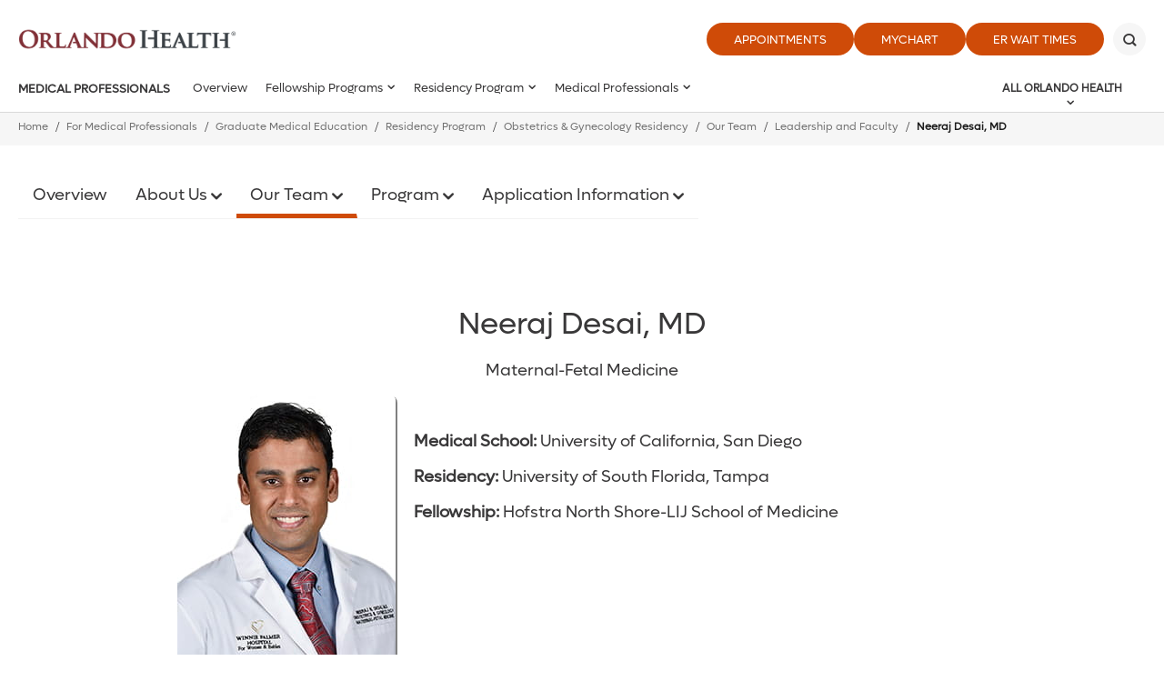

--- FILE ---
content_type: text/html; charset=utf-8
request_url: https://www.orlandohealth.com/medical-professionals/graduate-medical-education/residency-programs/obstetrics-and-gynecology-residency/our-team/leadership-and-faculty/neeraj-desai
body_size: 32134
content:

<!DOCTYPE html>
<!--[if lt IE 7]>      <html class="lt-ie9 lt-ie8 lt-ie7"> <![endif]-->
<!--[if IE 7]>         <html class="lt-ie9 lt-ie8"> <![endif]-->
<!--[if IE 8]>         <html class="lt-ie9"> <![endif]-->
<!--[if gt IE 8]><!-->
<html lang="en">
<!--<![endif]-->
<head>
    <!-- {310D1E13-D8AB-4026-9D67-B7CBE67E7FDE} -->
    <title>Neeraj Desai, MD - Orlando Health - One of Central Florida's Most Comprehensive Healthcare Networks</title>
<meta name="description" content="" />
<meta name="keywords" content="" />
<meta charset="utf-8" />

<!--[if IE]>
    <meta http-equiv='X-UA-Compatible' content='IE=edge,chrome=1'><![endif]-->


<meta name="SKYPE_TOOLBAR" content="SKYPE_TOOLBAR_PARSER_COMPATIBLE" />
<meta property="fb:admins" content="" />
<meta name="msvalidate.01" content="33DA7119D1EF64E8B46D1E38FE754CDC" />

<meta name="twitter:card" content="summary" />
<meta name="twitter:url" content="https://www.orlandohealth.com/medical-professionals/graduate-medical-education/residency-programs/obstetrics-and-gynecology-residency/our-team/leadership-and-faculty/neeraj-desai" />
<meta name="twitter:title" content="Neeraj Desai, MD - Orlando Health - One of Central Florida&#39;s Most Comprehensive Healthcare Networks" />
<meta name="twitter:description" content="" />
<meta name="twitter:site" content="@orlandohealth">
<meta property="og:type" content="website">
<meta property="og:url" content="https://www.orlandohealth.com/medical-professionals/graduate-medical-education/residency-programs/obstetrics-and-gynecology-residency/our-team/leadership-and-faculty/neeraj-desai">
<meta property="og:title" content="Neeraj Desai, MD - Orlando Health - One of Central Florida&#39;s Most Comprehensive Healthcare Networks">
<meta property="og:description" content="">
<meta property="og:site_name" content="Orlando Health">


<meta name="robots" content="noodp, noydir" />
    <!--[if lt IE 9]>
        <script src="~/assets/js/vendor/html5.js" type="text/javascript"></script>
    <![endif]-->


    <script src="/assets/js/vendor/modernizr-2.6.2.js" type="text/javascript" async></script>
    
    <!-- favicon and mobile icons
    <link rel="apple-touch-icon-precomposed" href="~/assets/images/mobile/home-precomposed.png"/>
    <link rel="apple-touch-icon-precomposed" sizes="72x72" href="~/assets/images/mobile/home-ipad-precomposed.png"/>
    <link rel="apple-touch-icon-precomposed" sizes="114x114" href="~/assets/images/mobile/home-retina-precomposed.png"/>-->
    

    <link rel="preload" href="/assets/icons/orlandohealth.woff" as="font" type="font/woff" crossorigin="anonymous">
    <link rel="stylesheet" defer href="https://cdnjs.cloudflare.com/ajax/libs/font-awesome/4.7.0/css/font-awesome.min.css">
    <link rel="stylesheet" type="text/css" href="/assets/css/orlandohealth.css?bust=638953922800000000" />
    <link href="/assets/images/orlandohealth/global/favicon.ico" rel="shortcut icon">
    <link rel="stylesheet" type="text/css" href="/assets/css/healthchoice.css" />
<!-- Scripts View -->

	<script>
		var cacheBuster = "504911232000000000";
	</script>

<script defer type="text/javascript" rel="preload" src="/assets/jsv2/vendor/require.min.js"></script>
<script defer type="text/javascript" rel="preload" src="/assets/jsv2/compiled/optimized.desktop.js?bust=638991131260000000"></script>


    <meta http-equiv="X-UA-Compatible" content="IE=edge">
    <meta name="viewport" content="width=device-width, initial-scale=1.0"/>
    <!--[if gte IE 9]>
        <style type="text/css">.gradient { filter: none; }</style>
    <![endif]-->
    
<script type="text/javascript">
var appInsights=window.appInsights||function(a){
function b(a){c[a]=function(){var b=arguments;c.queue.push(function(){c[a].apply(c,b)})}}var c={config:a},d=document,e=window;setTimeout(function(){var b=d.createElement("script");b.src=a.url||"https://az416426.vo.msecnd.net/scripts/a/ai.0.js",d.getElementsByTagName("script")[0].parentNode.appendChild(b)});try{c.cookie=d.cookie}catch(a){}c.queue=[];for(var f=["Event","Exception","Metric","PageView","Trace","Dependency"];f.length;)b("track"+f.pop());if(b("setAuthenticatedUserContext"),b("clearAuthenticatedUserContext"),b("startTrackEvent"),b("stopTrackEvent"),b("startTrackPage"),b("stopTrackPage"),b("flush"),!a.disableExceptionTracking){f="onerror",b("_"+f);var g=e[f];e[f]=function(a,b,d,e,h){var i=g&&g(a,b,d,e,h);return!0!==i&&c["_"+f](a,b,d,e,h),i}}return c
}({
instrumentationKey:"7025f411-05da-415c-bbe2-5a3759358ab6"
});
window.appInsights=appInsights,appInsights.queue&&0===appInsights.queue.length&&appInsights.trackPageView();
</script>

<meta name="p:domain_verify" content="495ca0fd92c20bf89ebf0a1da9e44db1"/>



    
    
<meta name="VIcurrentDateTime" content="639049090125828398" />
<script type="text/javascript" src="/layouts/system/VisitorIdentification.js"></script>



</head>


<body class="desktop-layout body-child-navigation    ">

    <!-- Google Tag Manager -->
<noscript><iframe src="//www.googletagmanager.com/ns.html?id=GTM-MRN5B8"
height="0" width="0" style="display:none;visibility:hidden" aria-hidden="true"></iframe></noscript>
<script>(function(w,d,s,l,i){w[l]=w[l]||[];w[l].push({'gtm.start':
new Date().getTime(),event:'gtm.js'});var f=d.getElementsByTagName(s)[0],
j=d.createElement(s),dl=l!='dataLayer'?'&l='+l:'';j.async=true;j.src=
'//www.googletagmanager.com/gtm.js?id='+i+dl;f.parentNode.insertBefore(j,f);
})(window,document,'script','dataLayer','GTM-MRN5B8');</script>
<!-- End Google Tag Manager -->

<script type="text/javascript">
/* <![CDATA[ */
var google_conversion_id = 960764001;
var google_custom_params = window.google_tag_params;
var google_remarketing_only = true;
/* ]]> */
</script>
<script type="text/javascript" src="//www.googleadservices.com/pagead/conversion.js">
</script>
<noscript>
    <div style="display:inline;">
        <img height="1" width="1" style="border-style:none;" alt="" src="//googleads.g.doubleclick.net/pagead/viewthroughconversion/960764001/?value=0&amp;guid=ON&amp;script=0"/>
    </div>
</noscript>





    
        <header class="header">
            
            







<div class="main-header global-navigation">
    <div class="main-header__skip-content">
        <a href="javascript:void(0)" tabindex="0" class="skiptocontent main-header-btnskip">Skip to main content</a>
    </div>
    <div class="main-header__container">
        <div class="main-header-top">
            <div class="main-header-logo">
                            <a href="https://www.orlandohealth.com/" class="main-header-logo__box">
                                <img src="/-/media/logos/orlando-health-logos/2022/orlando-health-2022__hor_rgb.png?h=535&amp;la=en&amp;w=2296" class="header-logo" alt="Header" width="2296" height="535" />
                            </a>

            </div>
            <div class="main-header-top__buttons">
            <ul>
                        <li>
                            <a href="https://www.orlandohealth.com/appointments" target="_self" title="Appointments" class=" " data-category="CTA" data-action="click" data-label="header-Appointments" data-ImagePixelTrackingCode="">
                                Appointments
                            </a>
                        </li>
                        <li>
                            <a href="/mychart" target="_blank" title="MyChart" class=" " data-category="CTA" data-action="click" data-label="header-MyChart" data-ImagePixelTrackingCode="">
                                MyChart
                            </a>
                        </li>
                <li>
    <a href="JavaScript:Void(0);" id="waitTimeButton" title="ER Wait Times" class="btn large-btn-dark open-er-dialog google-tracker" data-category="CTA" data-action="click" data-label="header-ER Wait Times">
        ER Wait Times
    </a>

                </li>

        </ul>

                                    <button class="main-header-top__buttons-search" aria-label="Search" title="Search">
                        <div class="main-header-top__buttons-search--btn">

                        </div>
                    </button>
            </div>
        </div>
        <div class="main-header-bottom">
            <div class="main-header__nav-toggle">
                <a href="javascript:void(0)" title="Menu" class="main-header__nav-btn" aria-label="toggle menu">
                    <span class="main-header__nav-btn-bar"></span>
                </a>
            </div>

            <div class="main-header-logo">
                            <a href="https://www.orlandohealth.com/" class="main-header-logo__box">
                                <img src="/-/media/logos/orlando-health-logos/2022/orlando-health-2022__hor_rgb.png?h=535&amp;la=en&amp;w=2296" class="header-logo" alt="Orlando Health" width="2296" height="535" />
                            </a>

            </div>

            <button class="main-header-top__buttons-search" aria-label="Search" title="Search">
                    <div class="main-header-top__buttons-search--btn">

                    </div>
            </button>
                <div class="main-header-nav">
                        <div class="main-header-nav__title">
                            <a aria-label="Medical Professionals" href="https://www.orlandohealth.com/medical-professionals">Medical Professionals</a>
                        </div>
                    <nav>
                        <ul class="main-menu-list" id="main-menu">
                                                    <li class="main-menu">
                                                        <a aria-label="Overview" href="https://www.orlandohealth.com/medical-professionals/graduate-medical-education">Overview</a>
                                                    </li>
                <li class="main-menu">
                    <a href="javascript:void(0)">Fellowship Programs</a>
                    <div class="main-menu__wrapper">
                        <ul>
                                    <li>
                                        <a aria-label="Fellowship Programs" href="https://www.orlandohealth.com/medical-professionals/graduate-medical-education/fellowship-programs">
                                            Overview
                                        </a>
                                    </li>

                                            <li class="">
                    <a href="javascript:void(0)">Advanced Cardiovascular Imaging Fellowship</a>
                    <div class="main-menu__wrapper">
                        <ul>
                                    <li>
                                        <a aria-label="Advanced Cardiovascular Imaging Fellowship" href="https://www.orlandohealth.com/medical-professionals/graduate-medical-education/fellowship-programs/advanced-cardiovascular-imaging-fellowship">
                                            Overview
                                        </a>
                                    </li>

                                            <li class="">
                    <a href="javascript:void(0)">About Us</a>
                    <div class="main-menu__wrapper">
                        <ul>
                                    <li>
                                        <a aria-label="About Us" href="https://www.orlandohealth.com/medical-professionals/graduate-medical-education/fellowship-programs/advanced-cardiovascular-imaging-fellowship/about-us">
                                            Overview
                                        </a>
                                    </li>

                                            <li class="">
                    <a class="" aria-label="Contact Info" href="https://www.orlandohealth.com/medical-professionals/graduate-medical-education/fellowship-programs/advanced-cardiovascular-imaging-fellowship/about-us/contact-info">
                        Contact Info
                    </a>
                </li>
                <li class="">
                    <a class="" aria-label="FAQs" href="https://www.orlandohealth.com/medical-professionals/graduate-medical-education/fellowship-programs/advanced-cardiovascular-imaging-fellowship/about-us/faqs">
                        FAQs
                    </a>
                </li>
                <li class="">
                    <a class="" aria-label="Program Info" href="https://www.orlandohealth.com/medical-professionals/graduate-medical-education/fellowship-programs/advanced-cardiovascular-imaging-fellowship/about-us/program-info">
                        Program Info
                    </a>
                </li>

                        </ul>
                    </div>
                </li>
                <li class="">
                    <a class="" aria-label="Application Information" href="https://www.orlandohealth.com/medical-professionals/graduate-medical-education/fellowship-programs/advanced-cardiovascular-imaging-fellowship/application-information">
                        Application Information
                    </a>
                </li>
                <li class="">
                    <a class="" aria-label="Imaging Publications" href="https://www.orlandohealth.com/medical-professionals/graduate-medical-education/fellowship-programs/advanced-cardiovascular-imaging-fellowship/imaging-publications">
                        Imaging Publications
                    </a>
                </li>
                <li class="">
                    <a class="" aria-label="Program Curriculum" href="https://www.orlandohealth.com/medical-professionals/graduate-medical-education/fellowship-programs/advanced-cardiovascular-imaging-fellowship/program-curriculum">
                        Program Curriculum
                    </a>
                </li>

                        </ul>
                    </div>
                </li>
                <li class="">
                    <a class="" aria-label="EMS Fellowship" href="https://www.orlandohealth.com/medical-professionals/graduate-medical-education/fellowship-programs/ems-fellowship">
                        EMS Fellowship
                    </a>
                </li>
                <li class="">
                    <a href="javascript:void(0)">Gastroenterology Fellowship</a>
                    <div class="main-menu__wrapper">
                        <ul>
                                    <li>
                                        <a aria-label="Gastroenterology Fellowship" href="https://www.orlandohealth.com/medical-professionals/graduate-medical-education/fellowship-programs/gastroenterology-fellowship">
                                            Overview
                                        </a>
                                    </li>

                                            <li class="">
                    <a class="" aria-label="Application Process" href="https://www.orlandohealth.com/medical-professionals/graduate-medical-education/fellowship-programs/gastroenterology-fellowship/application-process">
                        Application Process
                    </a>
                </li>
                <li class="">
                    <a href="javascript:void(0)">Curriculum</a>
                    <div class="main-menu__wrapper">
                        <ul>
                                    <li>
                                        <a aria-label="Curriculum" href="https://www.orlandohealth.com/medical-professionals/graduate-medical-education/fellowship-programs/gastroenterology-fellowship/curriculum">
                                            Overview
                                        </a>
                                    </li>

                                            <li class="">
                    <a class="" aria-label="Clinical Training" href="https://www.orlandohealth.com/medical-professionals/graduate-medical-education/fellowship-programs/gastroenterology-fellowship/curriculum/clinical-training">
                        Clinical Training
                    </a>
                </li>
                <li class="">
                    <a class="" aria-label="Didactic Teaching" href="https://www.orlandohealth.com/medical-professionals/graduate-medical-education/fellowship-programs/gastroenterology-fellowship/curriculum/didactics">
                        Didactic Teaching
                    </a>
                </li>
                <li class="">
                    <a class="" aria-label="Research" href="https://www.orlandohealth.com/medical-professionals/graduate-medical-education/fellowship-programs/gastroenterology-fellowship/curriculum/research">
                        Research
                    </a>
                </li>

                        </ul>
                    </div>
                </li>
                <li class="">
                    <a class="" aria-label="Meet the Faculty" href="https://www.orlandohealth.com/medical-professionals/graduate-medical-education/fellowship-programs/gastroenterology-fellowship/meet-the-faculty">
                        Meet the Faculty
                    </a>
                </li>
                <li class="">
                    <a class="" aria-label="Program Director&#39;s Welcome" href="https://www.orlandohealth.com/medical-professionals/graduate-medical-education/fellowship-programs/gastroenterology-fellowship/program-directors-welcome">
                        Program Director&#39;s Welcome
                    </a>
                </li>
                <li class="">
                    <a class="" aria-label="Salary and Benefits" href="https://www.orlandohealth.com/medical-professionals/graduate-medical-education/fellowship-programs/gastroenterology-fellowship/salary-and-benefits">
                        Salary and Benefits
                    </a>
                </li>

                        </ul>
                    </div>
                </li>
                <li class="">
                    <a class="" aria-label="Hepatology Fellowship" href="https://www.orlandohealth.com/medical-professionals/graduate-medical-education/fellowship-programs/hepatology-fellowship">
                        Hepatology Fellowship
                    </a>
                </li>
                <li class="">
                    <a class="" aria-label="Infectious Disease Fellowship" href="https://www.orlandohealth.com/medical-professionals/graduate-medical-education/fellowship-programs/infectious-disease-fellowship">
                        Infectious Disease Fellowship
                    </a>
                </li>
                <li class="">
                    <a class="" aria-label="Interventional Cardiology Fellowship" href="https://www.orlandohealth.com/medical-professionals/graduate-medical-education/fellowship-programs/interventional-cardiology-fellowship">
                        Interventional Cardiology Fellowship
                    </a>
                </li>
                <li class="">
                    <a href="javascript:void(0)">Neonatal Perinatal Medicine Fellowship</a>
                    <div class="main-menu__wrapper">
                        <ul>
                                    <li>
                                        <a aria-label="Neonatal Perinatal Medicine Fellowship" href="https://www.orlandohealth.com/medical-professionals/graduate-medical-education/fellowship-programs/neonatal-perinatal-medicine">
                                            Overview
                                        </a>
                                    </li>

                                            <li class="">
                    <a href="javascript:void(0)">About Us</a>
                    <div class="main-menu__wrapper">
                        <ul>
                                    <li>
                                        <a aria-label="About Us" href="https://www.orlandohealth.com/medical-professionals/graduate-medical-education/fellowship-programs/neonatal-perinatal-medicine/about-us">
                                            Overview
                                        </a>
                                    </li>

                                            <li class="">
                    <a class="" aria-label="Awards" href="https://www.orlandohealth.com/medical-professionals/graduate-medical-education/fellowship-programs/neonatal-perinatal-medicine/about-us/awards">
                        Awards
                    </a>
                </li>
                <li class="">
                    <a class="" aria-label="Frequently Asked Questions" href="https://www.orlandohealth.com/medical-professionals/graduate-medical-education/fellowship-programs/neonatal-perinatal-medicine/about-us/faqs">
                        Frequently Asked Questions
                    </a>
                </li>
                <li class="">
                    <a class="" aria-label="Training Locations" href="https://www.orlandohealth.com/medical-professionals/graduate-medical-education/fellowship-programs/neonatal-perinatal-medicine/about-us/training-locations">
                        Training Locations
                    </a>
                </li>

                        </ul>
                    </div>
                </li>
                <li class="">
                    <a class="" aria-label="Application Information" href="https://www.orlandohealth.com/medical-professionals/graduate-medical-education/fellowship-programs/neonatal-perinatal-medicine/application-information">
                        Application Information
                    </a>
                </li>
                <li class="">
                    <a href="javascript:void(0)">Formal Education and Conferences</a>
                    <div class="main-menu__wrapper">
                        <ul>
                                    <li>
                                        <a aria-label="Formal Education and Conferences" href="https://www.orlandohealth.com/medical-professionals/graduate-medical-education/fellowship-programs/neonatal-perinatal-medicine/formal-education-and-conferences">
                                            Overview
                                        </a>
                                    </li>

                                            <li class="">
                    <a class="" aria-label="Clinical Block Schedule" href="https://www.orlandohealth.com/medical-professionals/graduate-medical-education/fellowship-programs/neonatal-perinatal-medicine/formal-education-and-conferences/clinical-block-schedule">
                        Clinical Block Schedule
                    </a>
                </li>
                <li class="">
                    <a class="" aria-label="Conferences" href="https://www.orlandohealth.com/medical-professionals/graduate-medical-education/fellowship-programs/neonatal-perinatal-medicine/formal-education-and-conferences/conferences">
                        Conferences
                    </a>
                </li>
                <li class="">
                    <a class="" aria-label="Educational Program" href="https://www.orlandohealth.com/medical-professionals/graduate-medical-education/fellowship-programs/neonatal-perinatal-medicine/formal-education-and-conferences/educational-program">
                        Educational Program
                    </a>
                </li>
                <li class="">
                    <a class="" aria-label="Research and Research Opportunities" href="https://www.orlandohealth.com/medical-professionals/graduate-medical-education/fellowship-programs/neonatal-perinatal-medicine/formal-education-and-conferences/research-and-research-opportunities">
                        Research and Research Opportunities
                    </a>
                </li>
                <li class="">
                    <a class="" aria-label="Specialized Clinical Programs" href="https://www.orlandohealth.com/medical-professionals/graduate-medical-education/fellowship-programs/neonatal-perinatal-medicine/formal-education-and-conferences/specialized-clinical-programs">
                        Specialized Clinical Programs
                    </a>
                </li>

                        </ul>
                    </div>
                </li>
                <li class="">
                    <a href="javascript:void(0)">Our Team</a>
                    <div class="main-menu__wrapper">
                        <ul>
                                    <li>
                                        <a aria-label="Our Team" href="https://www.orlandohealth.com/medical-professionals/graduate-medical-education/fellowship-programs/neonatal-perinatal-medicine/our-team">
                                            Overview
                                        </a>
                                    </li>

                                            <li class="">
                    <a class="" aria-label="Fellows" href="https://www.orlandohealth.com/medical-professionals/graduate-medical-education/fellowship-programs/neonatal-perinatal-medicine/our-team/fellows">
                        Fellows
                    </a>
                </li>
                <li class="">
                    <a class="" aria-label="Leadership and Faculty" href="https://www.orlandohealth.com/medical-professionals/graduate-medical-education/fellowship-programs/neonatal-perinatal-medicine/our-team/leadership-and-faculty">
                        Leadership and Faculty
                    </a>
                </li>

                        </ul>
                    </div>
                </li>

                        </ul>
                    </div>
                </li>
                <li class="">
                    <a href="javascript:void(0)">Orthopedic Trauma Fellowship</a>
                    <div class="main-menu__wrapper">
                        <ul>
                                    <li>
                                        <a aria-label="Orthopedic Trauma Fellowship" href="https://www.orlandohealth.com/medical-professionals/graduate-medical-education/fellowship-programs/orthopedic-trauma-fellowship">
                                            Overview
                                        </a>
                                    </li>

                                            <li class="">
                    <a class="" aria-label="Orthopedic Trauma Fellowship Application" href="https://www.orlandohealth.com/medical-professionals/graduate-medical-education/fellowship-programs/orthopedic-trauma-fellowship/orthopedic-trauma-fellowship-application">
                        Orthopedic Trauma Fellowship Application
                    </a>
                </li>
                <li class="">
                    <a class="" aria-label="Orthopedic Trauma Fellowship Curriculum" href="https://www.orlandohealth.com/medical-professionals/graduate-medical-education/fellowship-programs/orthopedic-trauma-fellowship/orthopedic-trauma-fellowship-curriculum">
                        Orthopedic Trauma Fellowship Curriculum
                    </a>
                </li>

                        </ul>
                    </div>
                </li>
                <li class="">
                    <a href="javascript:void(0)">Overview</a>
                    <div class="main-menu__wrapper">
                        <ul>
                                    <li>
                                        <a aria-label="Overview" href="https://www.orlandohealth.com/medical-professionals/graduate-medical-education/fellowship-programs/critical-care-medicine-fellowship">
                                            Overview
                                        </a>
                                    </li>

                                            <li class="">
                    <a class="" aria-label="Fellowship Life" href="https://www.orlandohealth.com/medical-professionals/graduate-medical-education/fellowship-programs/critical-care-medicine-fellowship/fellowship-life">
                        Fellowship Life
                    </a>
                </li>
                <li class="">
                    <a class="" aria-label="Physician Wellness &amp; Resiliency" href="https://www.orlandohealth.com/physicianwellness">
                        Physician Wellness &amp; Resiliency
                    </a>
                </li>
                <li class="">
                    <a class="" aria-label="Program Review" href="https://www.orlandohealth.com/medical-professionals/graduate-medical-education/fellowship-programs/critical-care-medicine-fellowship/program-review">
                        Program Review
                    </a>
                </li>

                        </ul>
                    </div>
                </li>
                <li class="">
                    <a class="" aria-label="Pediatric Critical Care Medicine Fellowship" href="https://www.orlandohealth.com/medical-professionals/graduate-medical-education/fellowship-programs/pediatric-critical-care-medicine-fellowship">
                        Pediatric Critical Care Medicine Fellowship
                    </a>
                </li>
                <li class="">
                    <a class="" aria-label="Pediatric Emergency Medicine Fellowship" href="https://www.orlandohealth.com/medical-professionals/graduate-medical-education/fellowship-programs/pediatric-emergency-medicine-fellowship">
                        Pediatric Emergency Medicine Fellowship
                    </a>
                </li>
                <li class="">
                    <a href="javascript:void(0)">Pediatric Gastroenterology Hepatology and Nutrition Fellowship</a>
                    <div class="main-menu__wrapper">
                        <ul>
                                    <li>
                                        <a aria-label="Pediatric Gastroenterology Hepatology and Nutrition Fellowship" href="https://www.orlandohealth.com/medical-professionals/graduate-medical-education/fellowship-programs/pediatric-gastroenterology-hepatology-and-nutrition-fellowship">
                                            Overview
                                        </a>
                                    </li>

                                            <li class="">
                    <a class="" aria-label="Application Process" href="https://www.orlandohealth.com/medical-professionals/graduate-medical-education/fellowship-programs/pediatric-gastroenterology-hepatology-and-nutrition-fellowship/application-process">
                        Application Process
                    </a>
                </li>
                <li class="">
                    <a class="" aria-label="Contact Us" href="https://www.orlandohealth.com/medical-professionals/graduate-medical-education/fellowship-programs/pediatric-gastroenterology-hepatology-and-nutrition-fellowship/contact-us">
                        Contact Us
                    </a>
                </li>

                        </ul>
                    </div>
                </li>
                <li class="">
                    <a href="javascript:void(0)">Pediatric Hospital Medicine Fellowship</a>
                    <div class="main-menu__wrapper">
                        <ul>
                                    <li>
                                        <a aria-label="Pediatric Hospital Medicine Fellowship" href="https://www.orlandohealth.com/medical-professionals/graduate-medical-education/fellowship-programs/pediatric-hospital-medicine-fellowship">
                                            Overview
                                        </a>
                                    </li>

                                            <li class="">
                    <a href="javascript:void(0)">About Us</a>
                    <div class="main-menu__wrapper">
                        <ul>
                                    <li>
                                        <a aria-label="About Us" href="https://www.orlandohealth.com/medical-professionals/graduate-medical-education/fellowship-programs/pediatric-hospital-medicine-fellowship/about-us">
                                            Overview
                                        </a>
                                    </li>

                                            <li class="">
                    <a class="" aria-label="Contact Us" href="https://www.orlandohealth.com/medical-professionals/graduate-medical-education/fellowship-programs/pediatric-hospital-medicine-fellowship/about-us/contact-us">
                        Contact Us
                    </a>
                </li>
                <li class="">
                    <a class="" aria-label="Mission" href="https://www.orlandohealth.com/medical-professionals/graduate-medical-education/fellowship-programs/pediatric-hospital-medicine-fellowship/about-us/mission">
                        Mission
                    </a>
                </li>

                        </ul>
                    </div>
                </li>
                <li class="">
                    <a href="javascript:void(0)">Application</a>
                    <div class="main-menu__wrapper">
                        <ul>
                                    <li>
                                        <a aria-label="Application" href="https://www.orlandohealth.com/medical-professionals/graduate-medical-education/fellowship-programs/pediatric-hospital-medicine-fellowship/application">
                                            Overview
                                        </a>
                                    </li>

                                            <li class="">
                    <a class="" aria-label="How to Apply" href="https://www.orlandohealth.com/medical-professionals/graduate-medical-education/fellowship-programs/pediatric-hospital-medicine-fellowship/application/how-to-apply">
                        How to Apply
                    </a>
                </li>

                        </ul>
                    </div>
                </li>
                <li class="">
                    <a href="javascript:void(0)">Program</a>
                    <div class="main-menu__wrapper">
                        <ul>
                                    <li>
                                        <a aria-label="Program" href="https://www.orlandohealth.com/medical-professionals/graduate-medical-education/fellowship-programs/pediatric-hospital-medicine-fellowship/program">
                                            Overview
                                        </a>
                                    </li>

                                            <li class="">
                    <a class="" aria-label="About the Program" href="https://www.orlandohealth.com/medical-professionals/graduate-medical-education/fellowship-programs/pediatric-hospital-medicine-fellowship/program/about-the-program">
                        About the Program
                    </a>
                </li>
                <li class="">
                    <a class="" aria-label="Clinical Training Sites" href="https://www.orlandohealth.com/medical-professionals/graduate-medical-education/fellowship-programs/pediatric-hospital-medicine-fellowship/program/clinical-training-sites">
                        Clinical Training Sites
                    </a>
                </li>
                <li class="">
                    <a class="" aria-label="Conferences" href="https://www.orlandohealth.com/medical-professionals/graduate-medical-education/fellowship-programs/pediatric-hospital-medicine-fellowship/program/conferences">
                        Conferences
                    </a>
                </li>
                <li class="">
                    <a class="" aria-label="Salary, Benefits, and Perks" href="https://www.orlandohealth.com/medical-professionals/graduate-medical-education/fellowship-programs/pediatric-hospital-medicine-fellowship/program/salary-benefits-and-perks">
                        Salary, Benefits, and Perks
                    </a>
                </li>

                        </ul>
                    </div>
                </li>

                        </ul>
                    </div>
                </li>
                <li class="">
                    <a class="" aria-label="Primary Care Sports Medicine Fellowship" href="https://www.orlandohealth.com/medical-professionals/graduate-medical-education/fellowship-programs/primary-care-sports-medicine-fellowship">
                        Primary Care Sports Medicine Fellowship
                    </a>
                </li>
                <li class="">
                    <a href="javascript:void(0)">Pulmonary Critical Care Medicine Fellowship</a>
                    <div class="main-menu__wrapper">
                        <ul>
                                    <li>
                                        <a aria-label="Pulmonary Critical Care Medicine Fellowship" href="https://www.orlandohealth.com/medical-professionals/graduate-medical-education/fellowship-programs/pulmonary-disease-and-critical-care-medicine-fellowship">
                                            Overview
                                        </a>
                                    </li>

                                            <li class="">
                    <a class="" aria-label="Application Information" href="https://www.orlandohealth.com/medical-professionals/graduate-medical-education/fellowship-programs/pulmonary-disease-and-critical-care-medicine-fellowship/application-information">
                        Application Information
                    </a>
                </li>
                <li class="">
                    <a class="" aria-label="Fellowship Life" href="https://www.orlandohealth.com/medical-professionals/graduate-medical-education/fellowship-programs/pulmonary-disease-and-critical-care-medicine-fellowship/fellowship-life">
                        Fellowship Life
                    </a>
                </li>
                <li class="">
                    <a class="" aria-label="Fellowships" href="https://www.orlandohealth.com/medical-professionals/graduate-medical-education/fellowship-programs/pulmonary-disease-and-critical-care-medicine-fellowship/fellowships">
                        Fellowships
                    </a>
                </li>
                <li class="">
                    <a href="javascript:void(0)">Our Team</a>
                    <div class="main-menu__wrapper">
                        <ul>
                                    <li>
                                        <a aria-label="Our Team" href="https://www.orlandohealth.com/medical-professionals/graduate-medical-education/fellowship-programs/pulmonary-disease-and-critical-care-medicine-fellowship/our-team">
                                            Overview
                                        </a>
                                    </li>

                                            <li class="">
                    <a class="" aria-label="Leadership and Faculty" href="https://www.orlandohealth.com/medical-professionals/graduate-medical-education/fellowship-programs/pulmonary-disease-and-critical-care-medicine-fellowship/our-team/leadership-and-faculty">
                        Leadership and Faculty
                    </a>
                </li>
                <li class="">
                    <a class="" aria-label="Pulmonary Disease and Critical Care Medicine Fellows" href="https://www.orlandohealth.com/medical-professionals/graduate-medical-education/fellowship-programs/pulmonary-disease-and-critical-care-medicine-fellowship/our-team/pulmonary-disease-and-critical-care-medicine-fellows">
                        Pulmonary Disease and Critical Care Medicine Fellows
                    </a>
                </li>

                        </ul>
                    </div>
                </li>
                <li class="">
                    <a class="" aria-label="Physician Wellness &amp; Resiliency" href="https://www.orlandohealth.com/sitecore/content/microsites/physician-wellness">
                        Physician Wellness &amp; Resiliency
                    </a>
                </li>

                        </ul>
                    </div>
                </li>
                <li class="">
                    <a href="javascript:void(0)">Sports Medicine Surgical Fellowship</a>
                    <div class="main-menu__wrapper">
                        <ul>
                                    <li>
                                        <a aria-label="Sports Medicine Surgical Fellowship" href="https://www.orlandohealth.com/medical-professionals/graduate-medical-education/fellowship-programs/sports-medicine-fellowship">
                                            Overview
                                        </a>
                                    </li>

                                            <li class="">
                    <a class="" aria-label="Faculty Members" href="https://www.orlandohealth.com/medical-professionals/graduate-medical-education/fellowship-programs/sports-medicine-fellowship/faculty-members">
                        Faculty Members
                    </a>
                </li>

                        </ul>
                    </div>
                </li>
                <li class="">
                    <a href="javascript:void(0)">Surgical Critical Care Fellowship</a>
                    <div class="main-menu__wrapper">
                        <ul>
                                    <li>
                                        <a aria-label="Surgical Critical Care Fellowship" href="https://www.orlandohealth.com/medical-professionals/graduate-medical-education/fellowship-programs/surgical-critical-care-fellowship">
                                            Overview
                                        </a>
                                    </li>

                                            <li class="">
                    <a class="" aria-label="FAQs" href="https://www.orlandohealth.com/medical-professionals/graduate-medical-education/fellowship-programs/surgical-critical-care-fellowship/faqs">
                        FAQs
                    </a>
                </li>

                        </ul>
                    </div>
                </li>

                        </ul>
                    </div>
                </li>
                <li class="main-menu">
                    <a href="javascript:void(0)">Residency Program</a>
                    <div class="main-menu__wrapper">
                        <ul>
                                    <li>
                                        <a aria-label="Residency Program" href="https://www.orlandohealth.com/medical-professionals/graduate-medical-education/residency-programs">
                                            Overview
                                        </a>
                                    </li>

                                            <li class="">
                    <a href="javascript:void(0)">Colon and Rectal Residency</a>
                    <div class="main-menu__wrapper">
                        <ul>
                                    <li>
                                        <a aria-label="Colon and Rectal Residency" href="https://www.orlandohealth.com/medical-professionals/graduate-medical-education/residency-programs/colon-and-rectal-residency">
                                            Overview
                                        </a>
                                    </li>

                                            <li class="">
                    <a href="javascript:void(0)">About Us</a>
                    <div class="main-menu__wrapper">
                        <ul>
                                    <li>
                                        <a aria-label="About Us" href="https://www.orlandohealth.com/medical-professionals/graduate-medical-education/residency-programs/colon-and-rectal-residency/about-us">
                                            Overview
                                        </a>
                                    </li>

                                            <li class="">
                    <a class="" aria-label="Contact Us" href="https://www.orlandohealth.com/medical-professionals/graduate-medical-education/residency-programs/colon-and-rectal-residency/about-us/contact-us">
                        Contact Us
                    </a>
                </li>

                        </ul>
                    </div>
                </li>
                <li class="">
                    <a href="javascript:void(0)">Application</a>
                    <div class="main-menu__wrapper">
                        <ul>
                                    <li>
                                        <a aria-label="Application" href="https://www.orlandohealth.com/medical-professionals/graduate-medical-education/residency-programs/colon-and-rectal-residency/application">
                                            Overview
                                        </a>
                                    </li>

                                            <li class="">
                    <a class="" aria-label="Application Requirements" href="https://www.orlandohealth.com/medical-professionals/graduate-medical-education/residency-programs/colon-and-rectal-residency/application/application-requirements">
                        Application Requirements
                    </a>
                </li>

                        </ul>
                    </div>
                </li>
                <li class="">
                    <a href="javascript:void(0)">Our Team</a>
                    <div class="main-menu__wrapper">
                        <ul>
                                    <li>
                                        <a aria-label="Our Team" href="https://www.orlandohealth.com/medical-professionals/graduate-medical-education/residency-programs/colon-and-rectal-residency/our-team">
                                            Overview
                                        </a>
                                    </li>

                                            <li class="">
                    <a class="" aria-label="Alumni" href="https://www.orlandohealth.com/medical-professionals/graduate-medical-education/residency-programs/colon-and-rectal-residency/our-team/alumni">
                        Alumni
                    </a>
                </li>
                <li class="">
                    <a class="" aria-label="Fellows" href="https://www.orlandohealth.com/medical-professionals/graduate-medical-education/residency-programs/colon-and-rectal-residency/our-team/fellows">
                        Fellows
                    </a>
                </li>
                <li class="">
                    <a class="" aria-label="Leadership and Faculty" href="https://www.orlandohealth.com/medical-professionals/graduate-medical-education/residency-programs/colon-and-rectal-residency/our-team/leadership-and-faculty">
                        Leadership and Faculty
                    </a>
                </li>

                        </ul>
                    </div>
                </li>
                <li class="">
                    <a href="javascript:void(0)">Program</a>
                    <div class="main-menu__wrapper">
                        <ul>
                                    <li>
                                        <a aria-label="Program" href="https://www.orlandohealth.com/medical-professionals/graduate-medical-education/residency-programs/colon-and-rectal-residency/program">
                                            Overview
                                        </a>
                                    </li>

                                            <li class="">
                    <a class="" aria-label="Additional Resources" href="https://www.orlandohealth.com/medical-professionals/graduate-medical-education/residency-programs/colon-and-rectal-residency/program/additional-resources">
                        Additional Resources
                    </a>
                </li>
                <li class="">
                    <a class="" aria-label="Conferences" href="https://www.orlandohealth.com/medical-professionals/graduate-medical-education/residency-programs/colon-and-rectal-residency/program/conferences">
                        Conferences
                    </a>
                </li>
                <li class="">
                    <a class="" aria-label="Research" href="https://www.orlandohealth.com/medical-professionals/graduate-medical-education/residency-programs/colon-and-rectal-residency/program/research">
                        Research
                    </a>
                </li>
                <li class="">
                    <a class="" aria-label="Rotations" href="https://www.orlandohealth.com/medical-professionals/graduate-medical-education/residency-programs/colon-and-rectal-residency/program/rotations">
                        Rotations
                    </a>
                </li>
                <li class="">
                    <a class="" aria-label="Simulation" href="https://www.orlandohealth.com/medical-professionals/graduate-medical-education/residency-programs/colon-and-rectal-residency/program/simulation">
                        Simulation
                    </a>
                </li>

                        </ul>
                    </div>
                </li>

                        </ul>
                    </div>
                </li>
                <li class="">
                    <a class="" aria-label="Emergency Medicine Residency" href="https://www.orlandohealth.com/medical-professionals/graduate-medical-education/residency-programs/emergency-medicine-residency">
                        Emergency Medicine Residency
                    </a>
                </li>
                <li class="">
                    <a href="javascript:void(0)">General Surgery Residency</a>
                    <div class="main-menu__wrapper">
                        <ul>
                                    <li>
                                        <a aria-label="General Surgery Residency" href="https://www.orlandohealth.com/medical-professionals/graduate-medical-education/residency-programs/general-surgery-residency">
                                            Overview
                                        </a>
                                    </li>

                                            <li class="">
                    <a class="" aria-label="About Us" href="https://www.orlandohealth.com/medical-professionals/graduate-medical-education/residency-programs/general-surgery-residency/about-us">
                        About Us
                    </a>
                </li>

                        </ul>
                    </div>
                </li>
                <li class="">
                    <a href="javascript:void(0)">Obstetrics &amp; Gynecology Residency</a>
                    <div class="main-menu__wrapper">
                        <ul>
                                    <li>
                                        <a aria-label="Obstetrics &amp; Gynecology Residency" href="https://www.orlandohealth.com/medical-professionals/graduate-medical-education/residency-programs/obstetrics-and-gynecology-residency">
                                            Overview
                                        </a>
                                    </li>

                                            <li class="">
                    <a href="javascript:void(0)">About Us</a>
                    <div class="main-menu__wrapper">
                        <ul>
                                    <li>
                                        <a aria-label="About Us" href="https://www.orlandohealth.com/medical-professionals/graduate-medical-education/residency-programs/obstetrics-and-gynecology-residency/about-us">
                                            Overview
                                        </a>
                                    </li>

                                            <li class="">
                    <a class="" aria-label="Contact Us" href="https://www.orlandohealth.com/medical-professionals/graduate-medical-education/residency-programs/obstetrics-and-gynecology-residency/about-us/contact-us">
                        Contact Us
                    </a>
                </li>

                        </ul>
                    </div>
                </li>

                        </ul>
                    </div>
                </li>
                <li class="">
                    <a class="" aria-label="Pathology Residency" href="https://www.orlandohealth.com/medical-professionals/graduate-medical-education/residency-programs/pathology-residency">
                        Pathology Residency
                    </a>
                </li>
                <li class="">
                    <a href="javascript:void(0)">Pediatric Residency</a>
                    <div class="main-menu__wrapper">
                        <ul>
                                    <li>
                                        <a aria-label="Pediatric Residency" href="https://www.orlandohealth.com/medical-professionals/graduate-medical-education/residency-programs/pediatric-residency">
                                            Overview
                                        </a>
                                    </li>

                                            <li class="">
                    <a href="javascript:void(0)">About Us</a>
                    <div class="main-menu__wrapper">
                        <ul>
                                    <li>
                                        <a aria-label="About Us" href="https://www.orlandohealth.com/medical-professionals/graduate-medical-education/residency-programs/pediatric-residency/about-us">
                                            Overview
                                        </a>
                                    </li>

                                            <li class="">
                    <a class="" aria-label="Mission &amp; Aims" href="https://www.orlandohealth.com/medical-professionals/graduate-medical-education/residency-programs/pediatric-residency/about-us/mission-and-aims">
                        Mission &amp; Aims
                    </a>
                </li>
                <li class="">
                    <a class="" aria-label="Training Locations" href="https://www.orlandohealth.com/medical-professionals/graduate-medical-education/residency-programs/pediatric-residency/about-us/training-locations">
                        Training Locations
                    </a>
                </li>

                        </ul>
                    </div>
                </li>
                <li class="">
                    <a class="" aria-label="Application Information" href="https://www.orlandohealth.com/medical-professionals/graduate-medical-education/residency-programs/pediatric-residency/application-information">
                        Application Information
                    </a>
                </li>
                <li class="">
                    <a href="javascript:void(0)">People</a>
                    <div class="main-menu__wrapper">
                        <ul>
                                    <li>
                                        <a aria-label="People" href="https://www.orlandohealth.com/medical-professionals/graduate-medical-education/residency-programs/pediatric-residency/people">
                                            Overview
                                        </a>
                                    </li>

                                            <li class="">
                    <a href="javascript:void(0)">Leadership &amp; Faculty</a>
                    <div class="main-menu__wrapper">
                        <ul>
                                    <li>
                                        <a aria-label="Leadership &amp; Faculty" href="https://www.orlandohealth.com/medical-professionals/graduate-medical-education/residency-programs/pediatric-residency/people/leadership-and-faculty">
                                            Overview
                                        </a>
                                    </li>

                                            <li class="">
                    <a class="" aria-label="Rachel Prete, DO" href="https://www.orlandohealth.com/medical-professionals/graduate-medical-education/residency-programs/pediatric-residency/people/leadership-and-faculty/rachel-prete">
                        Rachel Prete, DO
                    </a>
                </li>

                        </ul>
                    </div>
                </li>
                <li class="">
                    <a class="" aria-label="Residents" href="https://www.orlandohealth.com/medical-professionals/graduate-medical-education/residency-programs/pediatric-residency/people/residents">
                        Residents
                    </a>
                </li>

                        </ul>
                    </div>
                </li>
                <li class="">
                    <a href="javascript:void(0)">Program</a>
                    <div class="main-menu__wrapper">
                        <ul>
                                    <li>
                                        <a aria-label="Program" href="https://www.orlandohealth.com/medical-professionals/graduate-medical-education/residency-programs/pediatric-residency/program">
                                            Overview
                                        </a>
                                    </li>

                                            <li class="">
                    <a class="" aria-label="Academic Affiliations" href="https://www.orlandohealth.com/medical-professionals/graduate-medical-education/residency-programs/pediatric-residency/program/academic-affiliations">
                        Academic Affiliations
                    </a>
                </li>
                <li class="">
                    <a class="" aria-label="Conferences and Other Curricula" href="https://www.orlandohealth.com/medical-professionals/graduate-medical-education/residency-programs/pediatric-residency/program/conferences-and-other-curricula">
                        Conferences and Other Curricula
                    </a>
                </li>
                <li class="">
                    <a class="" aria-label="Fellowships" href="https://www.orlandohealth.com/medical-professionals/graduate-medical-education/residency-programs/pediatric-residency/program/fellowships">
                        Fellowships
                    </a>
                </li>
                <li class="">
                    <a class="" aria-label="M4 Away Rotations" href="https://www.orlandohealth.com/medical-professionals/graduate-medical-education/residency-programs/pediatric-residency/program/m4-away-rotations">
                        M4 Away Rotations
                    </a>
                </li>
                <li class="">
                    <a class="" aria-label="Main Curriculum, Rotations, and Tracks" href="https://www.orlandohealth.com/medical-professionals/graduate-medical-education/residency-programs/pediatric-residency/program/main-curriculum-rotations-and-tracks">
                        Main Curriculum, Rotations, and Tracks
                    </a>
                </li>
                <li class="">
                    <a class="" aria-label="Salary, Benefits and Perks" href="https://www.orlandohealth.com/medical-professionals/graduate-medical-education/residency-programs/pediatric-residency/program/salary-benefits-and-perks">
                        Salary, Benefits and Perks
                    </a>
                </li>

                        </ul>
                    </div>
                </li>

                        </ul>
                    </div>
                </li>
                <li class="">
                    <a href="javascript:void(0)">Pharmacy Residency</a>
                    <div class="main-menu__wrapper">
                        <ul>
                                    <li>
                                        <a aria-label="Pharmacy Residency" href="https://www.orlandohealth.com/medical-professionals/graduate-medical-education/residency-programs/pharmacy-residency">
                                            Overview
                                        </a>
                                    </li>

                                            <li class="">
                    <a href="javascript:void(0)">About Orlando Health</a>
                    <div class="main-menu__wrapper">
                        <ul>
                                    <li>
                                        <a aria-label="About Orlando Health" href="https://www.orlandohealth.com/medical-professionals/graduate-medical-education/residency-programs/pharmacy-residency/about-us">
                                            Overview
                                        </a>
                                    </li>

                                            <li class="">
                    <a class="" aria-label="Contact Us" href="https://www.orlandohealth.com/medical-professionals/graduate-medical-education/residency-programs/pharmacy-residency/about-us/contact-us">
                        Contact Us
                    </a>
                </li>
                <li class="">
                    <a class="" aria-label="FAQs" href="https://www.orlandohealth.com/medical-professionals/graduate-medical-education/residency-programs/pharmacy-residency/about-us/faqs">
                        FAQs
                    </a>
                </li>

                        </ul>
                    </div>
                </li>
                <li class="">
                    <a class="" aria-label="How to Apply" href="https://www.orlandohealth.com/medical-professionals/graduate-medical-education/residency-programs/pharmacy-residency/how-to-apply">
                        How to Apply
                    </a>
                </li>
                <li class="">
                    <a href="javascript:void(0)">Specific Programs</a>
                    <div class="main-menu__wrapper">
                        <ul>
                                    <li>
                                        <a aria-label="Specific Programs" href="https://www.orlandohealth.com/medical-professionals/graduate-medical-education/residency-programs/pharmacy-residency/specific-programs">
                                            Overview
                                        </a>
                                    </li>

                                            <li class="">
                    <a class="" aria-label="PGY-1 Pharmacy Residency - OHDPH" href="https://www.orlandohealth.com/medical-professionals/graduate-medical-education/residency-programs/pharmacy-residency/specific-programs/pgy1-pharmacy-residency-ohdph">
                        PGY-1 Pharmacy Residency - OHDPH
                    </a>
                </li>
                <li class="">
                    <a class="" aria-label="PGY-1 Pharmacy Residency - OHORMC" href="https://www.orlandohealth.com/medical-professionals/graduate-medical-education/residency-programs/pharmacy-residency/specific-programs/pgy1-pharmacy-residency-ohormc">
                        PGY-1 Pharmacy Residency - OHORMC
                    </a>
                </li>
                <li class="">
                    <a class="" aria-label="PGY-2 Critical Care Pharmacy Residency - OHORMC" href="https://www.orlandohealth.com/medical-professionals/graduate-medical-education/residency-programs/pharmacy-residency/specific-programs/pgy2-critical-care-pharmacy-residency-ohormc">
                        PGY-2 Critical Care Pharmacy Residency - OHORMC
                    </a>
                </li>
                <li class="">
                    <a class="" aria-label="PGY-2 Emergency Medicine Pharmacy Residency - OHORMC" href="https://www.orlandohealth.com/medical-professionals/graduate-medical-education/residency-programs/pharmacy-residency/specific-programs/pgy2-emergency-medicine-pharmacy-residency-ohormc">
                        PGY-2 Emergency Medicine Pharmacy Residency - OHORMC
                    </a>
                </li>
                <li class="">
                    <a class="" aria-label="PGY-2 Oncology Pharmacy Residency - OHCI" href="https://www.orlandohealth.com/medical-professionals/graduate-medical-education/residency-programs/pharmacy-residency/specific-programs/pgy2-oncology-pharmacy-residency-ohci">
                        PGY-2 Oncology Pharmacy Residency - OHCI
                    </a>
                </li>
                <li class="">
                    <a class="" aria-label="PGY-2 Pediatric Pharmacy Residency - OHAPH/OHWPH" href="https://www.orlandohealth.com/medical-professionals/graduate-medical-education/residency-programs/pharmacy-residency/specific-programs/pgy-2-pediatric-pharmacy-residency-ohaph-ohwph">
                        PGY-2 Pediatric Pharmacy Residency - OHAPH/OHWPH
                    </a>
                </li>

                        </ul>
                    </div>
                </li>

                        </ul>
                    </div>
                </li>
                <li class="">
                    <a href="javascript:void(0)">Radiation Oncology Medical Physics Residency</a>
                    <div class="main-menu__wrapper">
                        <ul>
                                    <li>
                                        <a aria-label="Radiation Oncology Medical Physics Residency" href="https://www.orlandohealth.com/medical-professionals/graduate-medical-education/residency-programs/radiation-oncology-medical-physics-residency">
                                            Overview
                                        </a>
                                    </li>

                                            <li class="">
                    <a href="javascript:void(0)">About</a>
                    <div class="main-menu__wrapper">
                        <ul>
                                    <li>
                                        <a aria-label="About" href="https://www.orlandohealth.com/medical-professionals/graduate-medical-education/residency-programs/radiation-oncology-medical-physics-residency/about-us">
                                            Overview
                                        </a>
                                    </li>

                                            <li class="">
                    <a class="" aria-label="Overview" href="https://www.orlandohealth.com/medical-professionals/graduate-medical-education/residency-programs/radiation-oncology-medical-physics-residency/about-us/program-overview">
                        Overview
                    </a>
                </li>
                <li class="">
                    <a class="" aria-label="Treatment Facilities" href="https://www.orlandohealth.com/medical-professionals/graduate-medical-education/residency-programs/radiation-oncology-medical-physics-residency/about-us/treatment-facilities">
                        Treatment Facilities
                    </a>
                </li>

                        </ul>
                    </div>
                </li>
                <li class="">
                    <a class="" aria-label="Admissions" href="https://www.orlandohealth.com/medical-professionals/graduate-medical-education/residency-programs/radiation-oncology-medical-physics-residency/admissions">
                        Admissions
                    </a>
                </li>
                <li class="">
                    <a class="" aria-label="Contact Us" href="https://www.orlandohealth.com/medical-professionals/graduate-medical-education/residency-programs/radiation-oncology-medical-physics-residency/contact-us">
                        Contact Us
                    </a>
                </li>
                <li class="">
                    <a class="" aria-label="Curriculum" href="https://www.orlandohealth.com/medical-professionals/graduate-medical-education/residency-programs/radiation-oncology-medical-physics-residency/residency-curriculum">
                        Curriculum
                    </a>
                </li>
                <li class="">
                    <a class="" aria-label="People" href="https://www.orlandohealth.com/medical-professionals/graduate-medical-education/residency-programs/radiation-oncology-medical-physics-residency/people">
                        People
                    </a>
                </li>

                        </ul>
                    </div>
                </li>
                <li class="">
                    <a href="javascript:void(0)">Sports Physical Therapy Residency</a>
                    <div class="main-menu__wrapper">
                        <ul>
                                    <li>
                                        <a aria-label="Sports Physical Therapy Residency" href="https://www.orlandohealth.com/medical-professionals/graduate-medical-education/residency-programs/sports-physical-therapy">
                                            Overview
                                        </a>
                                    </li>

                                            <li class="">
                    <a href="javascript:void(0)">About Us</a>
                    <div class="main-menu__wrapper">
                        <ul>
                                    <li>
                                        <a aria-label="About Us" href="https://www.orlandohealth.com/medical-professionals/graduate-medical-education/residency-programs/sports-physical-therapy/about-us">
                                            Overview
                                        </a>
                                    </li>

                                            <li class="">
                    <a class="" aria-label="Contact Us" href="https://www.orlandohealth.com/medical-professionals/graduate-medical-education/residency-programs/sports-physical-therapy/about-us/contact-us">
                        Contact Us
                    </a>
                </li>

                        </ul>
                    </div>
                </li>
                <li class="">
                    <a class="" aria-label="Application Information" href="https://www.orlandohealth.com/medical-professionals/graduate-medical-education/residency-programs/sports-physical-therapy/application-information">
                        Application Information
                    </a>
                </li>
                <li class="">
                    <a class="" aria-label="People" href="https://www.orlandohealth.com/medical-professionals/graduate-medical-education/residency-programs/sports-physical-therapy/people">
                        People
                    </a>
                </li>

                        </ul>
                    </div>
                </li>
                <li class="">
                    <a class="" aria-label="Urology Residency" href="https://www.orlandohealth.com/medical-professionals/graduate-medical-education/residency-programs/urology-residency">
                        Urology Residency
                    </a>
                </li>

                        </ul>
                    </div>
                </li>
                                                <li class="main-menu">
                                                    <a href="javascript:void(0)">Medical Professionals</a>
                                                    <div class="main-menu__wrapper">
                                                        <ul>
                                                                <li>
                                                                    <a aria-label="Overview" href="https://www.orlandohealth.com/medical-professionals">Overview</a>
                                                                </li>
                                                                            <li class="">
                    <a href="javascript:void(0)">Advanced Practice Provider Fellowships</a>
                    <div class="main-menu__wrapper">
                        <ul>
                                    <li>
                                        <a aria-label="Advanced Practice Provider Fellowships" href="https://www.orlandohealth.com/medical-professionals/advanced-practice-provider-fellowships">
                                            Overview
                                        </a>
                                    </li>

                                            <li class="">
                    <a href="javascript:void(0)">Pediatric Primary Care Fellowship</a>
                    <div class="main-menu__wrapper">
                        <ul>
                                    <li>
                                        <a aria-label="Pediatric Primary Care Fellowship" href="https://www.orlandohealth.com/medical-professionals/advanced-practice-provider-fellowships/pediatric-primary-care-fellowship">
                                            Overview
                                        </a>
                                    </li>

                                            <li class="">
                    <a class="" aria-label="Benefits" href="https://www.orlandohealth.com/medical-professionals/advanced-practice-provider-fellowships/pediatric-primary-care-fellowship/benefits">
                        Benefits
                    </a>
                </li>
                <li class="">
                    <a class="" aria-label="How To Apply" href="https://www.orlandohealth.com/medical-professionals/advanced-practice-provider-fellowships/pediatric-primary-care-fellowship/how-to-apply">
                        How To Apply
                    </a>
                </li>
                <li class="">
                    <a class="" aria-label="Our Team" href="https://www.orlandohealth.com/medical-professionals/advanced-practice-provider-fellowships/pediatric-primary-care-fellowship/our-team">
                        Our Team
                    </a>
                </li>
                <li class="">
                    <a class="" aria-label="Program Overview" href="https://www.orlandohealth.com/medical-professionals/advanced-practice-provider-fellowships/pediatric-primary-care-fellowship/program-overview">
                        Program Overview
                    </a>
                </li>
                <li class="">
                    <a class="" aria-label="Program Requirements" href="https://www.orlandohealth.com/medical-professionals/advanced-practice-provider-fellowships/pediatric-primary-care-fellowship/program-requirements">
                        Program Requirements
                    </a>
                </li>

                        </ul>
                    </div>
                </li>

                        </ul>
                    </div>
                </li>
                <li class="">
                    <a href="javascript:void(0)">Credentialing Verification Office</a>
                    <div class="main-menu__wrapper">
                        <ul>
                                    <li>
                                        <a aria-label="Credentialing Verification Office" href="https://www.orlandohealth.com/medical-professionals/credentialing-verification-office">
                                            Overview
                                        </a>
                                    </li>

                                            <li class="">
                    <a class="" aria-label="FAQs" href="https://www.orlandohealth.com/medical-professionals/credentialing-verification-office/faqs">
                        FAQs
                    </a>
                </li>

                        </ul>
                    </div>
                </li>
                <li class="">
                    <a href="javascript:void(0)">For Physicians</a>
                    <div class="main-menu__wrapper">
                        <ul>
                                    <li>
                                        <a aria-label="For Physicians" href="https://www.orlandohealth.com/medical-professionals/for-physicians">
                                            Overview
                                        </a>
                                    </li>

                                            <li class="">
                    <a href="javascript:void(0)">Continuing Medical Education</a>
                    <div class="main-menu__wrapper">
                        <ul>
                                    <li>
                                        <a aria-label="Continuing Medical Education" href="https://www.orlandohealth.com/medical-professionals/for-physicians/continuing-medical-education-cme">
                                            Overview
                                        </a>
                                    </li>

                                            <li class="">
                    <a class="" aria-label="HB-21 Highlights" href="/-/media/files/cme/hb-21_highlights-secured.pdf">
                        HB-21 Highlights
                    </a>
                </li>
                <li class="">
                    <a class="" aria-label="Opioid/Controlled Substance Education" href="/-/media/files/cme/opioid-education-information.pdf">
                        Opioid/Controlled Substance Education
                    </a>
                </li>

                        </ul>
                    </div>
                </li>

                        </ul>
                    </div>
                </li>
                <li class="">
                    <a href="javascript:void(0)">Graduate Medical Education</a>
                    <div class="main-menu__wrapper">
                        <ul>
                                    <li>
                                        <a aria-label="Graduate Medical Education" href="https://www.orlandohealth.com/medical-professionals/graduate-medical-education">
                                            Overview
                                        </a>
                                    </li>

                                            <li class="">
                    <a href="javascript:void(0)">Fellowship Programs</a>
                    <div class="main-menu__wrapper">
                        <ul>
                                    <li>
                                        <a aria-label="Fellowship Programs" href="https://www.orlandohealth.com/medical-professionals/graduate-medical-education/fellowship-programs">
                                            Overview
                                        </a>
                                    </li>

                                            <li class="">
                    <a href="javascript:void(0)">Advanced Cardiovascular Imaging Fellowship</a>
                    <div class="main-menu__wrapper">
                        <ul>
                                    <li>
                                        <a aria-label="Advanced Cardiovascular Imaging Fellowship" href="https://www.orlandohealth.com/medical-professionals/graduate-medical-education/fellowship-programs/advanced-cardiovascular-imaging-fellowship">
                                            Overview
                                        </a>
                                    </li>

                                            <li class="">
                    <a href="javascript:void(0)">About Us</a>
                    <div class="main-menu__wrapper">
                        <ul>
                                    <li>
                                        <a aria-label="About Us" href="https://www.orlandohealth.com/medical-professionals/graduate-medical-education/fellowship-programs/advanced-cardiovascular-imaging-fellowship/about-us">
                                            Overview
                                        </a>
                                    </li>

                                            <li class="">
                    <a class="" aria-label="Contact Info" href="https://www.orlandohealth.com/medical-professionals/graduate-medical-education/fellowship-programs/advanced-cardiovascular-imaging-fellowship/about-us/contact-info">
                        Contact Info
                    </a>
                </li>
                <li class="">
                    <a class="" aria-label="FAQs" href="https://www.orlandohealth.com/medical-professionals/graduate-medical-education/fellowship-programs/advanced-cardiovascular-imaging-fellowship/about-us/faqs">
                        FAQs
                    </a>
                </li>
                <li class="">
                    <a class="" aria-label="Program Info" href="https://www.orlandohealth.com/medical-professionals/graduate-medical-education/fellowship-programs/advanced-cardiovascular-imaging-fellowship/about-us/program-info">
                        Program Info
                    </a>
                </li>

                        </ul>
                    </div>
                </li>
                <li class="">
                    <a class="" aria-label="Application Information" href="https://www.orlandohealth.com/medical-professionals/graduate-medical-education/fellowship-programs/advanced-cardiovascular-imaging-fellowship/application-information">
                        Application Information
                    </a>
                </li>
                <li class="">
                    <a class="" aria-label="Imaging Publications" href="https://www.orlandohealth.com/medical-professionals/graduate-medical-education/fellowship-programs/advanced-cardiovascular-imaging-fellowship/imaging-publications">
                        Imaging Publications
                    </a>
                </li>
                <li class="">
                    <a class="" aria-label="Program Curriculum" href="https://www.orlandohealth.com/medical-professionals/graduate-medical-education/fellowship-programs/advanced-cardiovascular-imaging-fellowship/program-curriculum">
                        Program Curriculum
                    </a>
                </li>

                        </ul>
                    </div>
                </li>
                <li class="">
                    <a class="" aria-label="EMS Fellowship" href="https://www.orlandohealth.com/medical-professionals/graduate-medical-education/fellowship-programs/ems-fellowship">
                        EMS Fellowship
                    </a>
                </li>
                <li class="">
                    <a href="javascript:void(0)">Gastroenterology Fellowship</a>
                    <div class="main-menu__wrapper">
                        <ul>
                                    <li>
                                        <a aria-label="Gastroenterology Fellowship" href="https://www.orlandohealth.com/medical-professionals/graduate-medical-education/fellowship-programs/gastroenterology-fellowship">
                                            Overview
                                        </a>
                                    </li>

                                            <li class="">
                    <a class="" aria-label="Application Process" href="https://www.orlandohealth.com/medical-professionals/graduate-medical-education/fellowship-programs/gastroenterology-fellowship/application-process">
                        Application Process
                    </a>
                </li>
                <li class="">
                    <a href="javascript:void(0)">Curriculum</a>
                    <div class="main-menu__wrapper">
                        <ul>
                                    <li>
                                        <a aria-label="Curriculum" href="https://www.orlandohealth.com/medical-professionals/graduate-medical-education/fellowship-programs/gastroenterology-fellowship/curriculum">
                                            Overview
                                        </a>
                                    </li>

                                            <li class="">
                    <a class="" aria-label="Clinical Training" href="https://www.orlandohealth.com/medical-professionals/graduate-medical-education/fellowship-programs/gastroenterology-fellowship/curriculum/clinical-training">
                        Clinical Training
                    </a>
                </li>
                <li class="">
                    <a class="" aria-label="Didactic Teaching" href="https://www.orlandohealth.com/medical-professionals/graduate-medical-education/fellowship-programs/gastroenterology-fellowship/curriculum/didactics">
                        Didactic Teaching
                    </a>
                </li>
                <li class="">
                    <a class="" aria-label="Research" href="https://www.orlandohealth.com/medical-professionals/graduate-medical-education/fellowship-programs/gastroenterology-fellowship/curriculum/research">
                        Research
                    </a>
                </li>

                        </ul>
                    </div>
                </li>
                <li class="">
                    <a class="" aria-label="Meet the Faculty" href="https://www.orlandohealth.com/medical-professionals/graduate-medical-education/fellowship-programs/gastroenterology-fellowship/meet-the-faculty">
                        Meet the Faculty
                    </a>
                </li>
                <li class="">
                    <a class="" aria-label="Program Director&#39;s Welcome" href="https://www.orlandohealth.com/medical-professionals/graduate-medical-education/fellowship-programs/gastroenterology-fellowship/program-directors-welcome">
                        Program Director&#39;s Welcome
                    </a>
                </li>
                <li class="">
                    <a class="" aria-label="Salary and Benefits" href="https://www.orlandohealth.com/medical-professionals/graduate-medical-education/fellowship-programs/gastroenterology-fellowship/salary-and-benefits">
                        Salary and Benefits
                    </a>
                </li>

                        </ul>
                    </div>
                </li>
                <li class="">
                    <a class="" aria-label="Hepatology Fellowship" href="https://www.orlandohealth.com/medical-professionals/graduate-medical-education/fellowship-programs/hepatology-fellowship">
                        Hepatology Fellowship
                    </a>
                </li>
                <li class="">
                    <a class="" aria-label="Infectious Disease Fellowship" href="https://www.orlandohealth.com/medical-professionals/graduate-medical-education/fellowship-programs/infectious-disease-fellowship">
                        Infectious Disease Fellowship
                    </a>
                </li>
                <li class="">
                    <a class="" aria-label="Interventional Cardiology Fellowship" href="https://www.orlandohealth.com/medical-professionals/graduate-medical-education/fellowship-programs/interventional-cardiology-fellowship">
                        Interventional Cardiology Fellowship
                    </a>
                </li>
                <li class="">
                    <a href="javascript:void(0)">Neonatal Perinatal Medicine Fellowship</a>
                    <div class="main-menu__wrapper">
                        <ul>
                                    <li>
                                        <a aria-label="Neonatal Perinatal Medicine Fellowship" href="https://www.orlandohealth.com/medical-professionals/graduate-medical-education/fellowship-programs/neonatal-perinatal-medicine">
                                            Overview
                                        </a>
                                    </li>

                                            <li class="">
                    <a href="javascript:void(0)">About Us</a>
                    <div class="main-menu__wrapper">
                        <ul>
                                    <li>
                                        <a aria-label="About Us" href="https://www.orlandohealth.com/medical-professionals/graduate-medical-education/fellowship-programs/neonatal-perinatal-medicine/about-us">
                                            Overview
                                        </a>
                                    </li>

                                            <li class="">
                    <a class="" aria-label="Awards" href="https://www.orlandohealth.com/medical-professionals/graduate-medical-education/fellowship-programs/neonatal-perinatal-medicine/about-us/awards">
                        Awards
                    </a>
                </li>
                <li class="">
                    <a class="" aria-label="Frequently Asked Questions" href="https://www.orlandohealth.com/medical-professionals/graduate-medical-education/fellowship-programs/neonatal-perinatal-medicine/about-us/faqs">
                        Frequently Asked Questions
                    </a>
                </li>
                <li class="">
                    <a class="" aria-label="Training Locations" href="https://www.orlandohealth.com/medical-professionals/graduate-medical-education/fellowship-programs/neonatal-perinatal-medicine/about-us/training-locations">
                        Training Locations
                    </a>
                </li>

                        </ul>
                    </div>
                </li>
                <li class="">
                    <a class="" aria-label="Application Information" href="https://www.orlandohealth.com/medical-professionals/graduate-medical-education/fellowship-programs/neonatal-perinatal-medicine/application-information">
                        Application Information
                    </a>
                </li>
                <li class="">
                    <a href="javascript:void(0)">Formal Education and Conferences</a>
                    <div class="main-menu__wrapper">
                        <ul>
                                    <li>
                                        <a aria-label="Formal Education and Conferences" href="https://www.orlandohealth.com/medical-professionals/graduate-medical-education/fellowship-programs/neonatal-perinatal-medicine/formal-education-and-conferences">
                                            Overview
                                        </a>
                                    </li>

                                            <li class="">
                    <a class="" aria-label="Clinical Block Schedule" href="https://www.orlandohealth.com/medical-professionals/graduate-medical-education/fellowship-programs/neonatal-perinatal-medicine/formal-education-and-conferences/clinical-block-schedule">
                        Clinical Block Schedule
                    </a>
                </li>
                <li class="">
                    <a class="" aria-label="Conferences" href="https://www.orlandohealth.com/medical-professionals/graduate-medical-education/fellowship-programs/neonatal-perinatal-medicine/formal-education-and-conferences/conferences">
                        Conferences
                    </a>
                </li>
                <li class="">
                    <a class="" aria-label="Educational Program" href="https://www.orlandohealth.com/medical-professionals/graduate-medical-education/fellowship-programs/neonatal-perinatal-medicine/formal-education-and-conferences/educational-program">
                        Educational Program
                    </a>
                </li>
                <li class="">
                    <a class="" aria-label="Research and Research Opportunities" href="https://www.orlandohealth.com/medical-professionals/graduate-medical-education/fellowship-programs/neonatal-perinatal-medicine/formal-education-and-conferences/research-and-research-opportunities">
                        Research and Research Opportunities
                    </a>
                </li>
                <li class="">
                    <a class="" aria-label="Specialized Clinical Programs" href="https://www.orlandohealth.com/medical-professionals/graduate-medical-education/fellowship-programs/neonatal-perinatal-medicine/formal-education-and-conferences/specialized-clinical-programs">
                        Specialized Clinical Programs
                    </a>
                </li>

                        </ul>
                    </div>
                </li>
                <li class="">
                    <a href="javascript:void(0)">Our Team</a>
                    <div class="main-menu__wrapper">
                        <ul>
                                    <li>
                                        <a aria-label="Our Team" href="https://www.orlandohealth.com/medical-professionals/graduate-medical-education/fellowship-programs/neonatal-perinatal-medicine/our-team">
                                            Overview
                                        </a>
                                    </li>

                                            <li class="">
                    <a class="" aria-label="Fellows" href="https://www.orlandohealth.com/medical-professionals/graduate-medical-education/fellowship-programs/neonatal-perinatal-medicine/our-team/fellows">
                        Fellows
                    </a>
                </li>
                <li class="">
                    <a class="" aria-label="Leadership and Faculty" href="https://www.orlandohealth.com/medical-professionals/graduate-medical-education/fellowship-programs/neonatal-perinatal-medicine/our-team/leadership-and-faculty">
                        Leadership and Faculty
                    </a>
                </li>

                        </ul>
                    </div>
                </li>

                        </ul>
                    </div>
                </li>
                <li class="">
                    <a href="javascript:void(0)">Orthopedic Trauma Fellowship</a>
                    <div class="main-menu__wrapper">
                        <ul>
                                    <li>
                                        <a aria-label="Orthopedic Trauma Fellowship" href="https://www.orlandohealth.com/medical-professionals/graduate-medical-education/fellowship-programs/orthopedic-trauma-fellowship">
                                            Overview
                                        </a>
                                    </li>

                                            <li class="">
                    <a class="" aria-label="Orthopedic Trauma Fellowship Application" href="https://www.orlandohealth.com/medical-professionals/graduate-medical-education/fellowship-programs/orthopedic-trauma-fellowship/orthopedic-trauma-fellowship-application">
                        Orthopedic Trauma Fellowship Application
                    </a>
                </li>
                <li class="">
                    <a class="" aria-label="Orthopedic Trauma Fellowship Curriculum" href="https://www.orlandohealth.com/medical-professionals/graduate-medical-education/fellowship-programs/orthopedic-trauma-fellowship/orthopedic-trauma-fellowship-curriculum">
                        Orthopedic Trauma Fellowship Curriculum
                    </a>
                </li>

                        </ul>
                    </div>
                </li>
                <li class="">
                    <a href="javascript:void(0)">Overview</a>
                    <div class="main-menu__wrapper">
                        <ul>
                                    <li>
                                        <a aria-label="Overview" href="https://www.orlandohealth.com/medical-professionals/graduate-medical-education/fellowship-programs/critical-care-medicine-fellowship">
                                            Overview
                                        </a>
                                    </li>

                                            <li class="">
                    <a class="" aria-label="Fellowship Life" href="https://www.orlandohealth.com/medical-professionals/graduate-medical-education/fellowship-programs/critical-care-medicine-fellowship/fellowship-life">
                        Fellowship Life
                    </a>
                </li>
                <li class="">
                    <a class="" aria-label="Physician Wellness &amp; Resiliency" href="https://www.orlandohealth.com/physicianwellness">
                        Physician Wellness &amp; Resiliency
                    </a>
                </li>
                <li class="">
                    <a class="" aria-label="Program Review" href="https://www.orlandohealth.com/medical-professionals/graduate-medical-education/fellowship-programs/critical-care-medicine-fellowship/program-review">
                        Program Review
                    </a>
                </li>

                        </ul>
                    </div>
                </li>
                <li class="">
                    <a class="" aria-label="Pediatric Critical Care Medicine Fellowship" href="https://www.orlandohealth.com/medical-professionals/graduate-medical-education/fellowship-programs/pediatric-critical-care-medicine-fellowship">
                        Pediatric Critical Care Medicine Fellowship
                    </a>
                </li>
                <li class="">
                    <a class="" aria-label="Pediatric Emergency Medicine Fellowship" href="https://www.orlandohealth.com/medical-professionals/graduate-medical-education/fellowship-programs/pediatric-emergency-medicine-fellowship">
                        Pediatric Emergency Medicine Fellowship
                    </a>
                </li>
                <li class="">
                    <a href="javascript:void(0)">Pediatric Gastroenterology Hepatology and Nutrition Fellowship</a>
                    <div class="main-menu__wrapper">
                        <ul>
                                    <li>
                                        <a aria-label="Pediatric Gastroenterology Hepatology and Nutrition Fellowship" href="https://www.orlandohealth.com/medical-professionals/graduate-medical-education/fellowship-programs/pediatric-gastroenterology-hepatology-and-nutrition-fellowship">
                                            Overview
                                        </a>
                                    </li>

                                            <li class="">
                    <a class="" aria-label="Application Process" href="https://www.orlandohealth.com/medical-professionals/graduate-medical-education/fellowship-programs/pediatric-gastroenterology-hepatology-and-nutrition-fellowship/application-process">
                        Application Process
                    </a>
                </li>
                <li class="">
                    <a class="" aria-label="Contact Us" href="https://www.orlandohealth.com/medical-professionals/graduate-medical-education/fellowship-programs/pediatric-gastroenterology-hepatology-and-nutrition-fellowship/contact-us">
                        Contact Us
                    </a>
                </li>

                        </ul>
                    </div>
                </li>
                <li class="">
                    <a href="javascript:void(0)">Pediatric Hospital Medicine Fellowship</a>
                    <div class="main-menu__wrapper">
                        <ul>
                                    <li>
                                        <a aria-label="Pediatric Hospital Medicine Fellowship" href="https://www.orlandohealth.com/medical-professionals/graduate-medical-education/fellowship-programs/pediatric-hospital-medicine-fellowship">
                                            Overview
                                        </a>
                                    </li>

                                            <li class="">
                    <a href="javascript:void(0)">About Us</a>
                    <div class="main-menu__wrapper">
                        <ul>
                                    <li>
                                        <a aria-label="About Us" href="https://www.orlandohealth.com/medical-professionals/graduate-medical-education/fellowship-programs/pediatric-hospital-medicine-fellowship/about-us">
                                            Overview
                                        </a>
                                    </li>

                                            <li class="">
                    <a class="" aria-label="Contact Us" href="https://www.orlandohealth.com/medical-professionals/graduate-medical-education/fellowship-programs/pediatric-hospital-medicine-fellowship/about-us/contact-us">
                        Contact Us
                    </a>
                </li>
                <li class="">
                    <a class="" aria-label="Mission" href="https://www.orlandohealth.com/medical-professionals/graduate-medical-education/fellowship-programs/pediatric-hospital-medicine-fellowship/about-us/mission">
                        Mission
                    </a>
                </li>

                        </ul>
                    </div>
                </li>
                <li class="">
                    <a href="javascript:void(0)">Application</a>
                    <div class="main-menu__wrapper">
                        <ul>
                                    <li>
                                        <a aria-label="Application" href="https://www.orlandohealth.com/medical-professionals/graduate-medical-education/fellowship-programs/pediatric-hospital-medicine-fellowship/application">
                                            Overview
                                        </a>
                                    </li>

                                            <li class="">
                    <a class="" aria-label="How to Apply" href="https://www.orlandohealth.com/medical-professionals/graduate-medical-education/fellowship-programs/pediatric-hospital-medicine-fellowship/application/how-to-apply">
                        How to Apply
                    </a>
                </li>

                        </ul>
                    </div>
                </li>
                <li class="">
                    <a href="javascript:void(0)">Program</a>
                    <div class="main-menu__wrapper">
                        <ul>
                                    <li>
                                        <a aria-label="Program" href="https://www.orlandohealth.com/medical-professionals/graduate-medical-education/fellowship-programs/pediatric-hospital-medicine-fellowship/program">
                                            Overview
                                        </a>
                                    </li>

                                            <li class="">
                    <a class="" aria-label="About the Program" href="https://www.orlandohealth.com/medical-professionals/graduate-medical-education/fellowship-programs/pediatric-hospital-medicine-fellowship/program/about-the-program">
                        About the Program
                    </a>
                </li>
                <li class="">
                    <a class="" aria-label="Clinical Training Sites" href="https://www.orlandohealth.com/medical-professionals/graduate-medical-education/fellowship-programs/pediatric-hospital-medicine-fellowship/program/clinical-training-sites">
                        Clinical Training Sites
                    </a>
                </li>
                <li class="">
                    <a class="" aria-label="Conferences" href="https://www.orlandohealth.com/medical-professionals/graduate-medical-education/fellowship-programs/pediatric-hospital-medicine-fellowship/program/conferences">
                        Conferences
                    </a>
                </li>
                <li class="">
                    <a class="" aria-label="Salary, Benefits, and Perks" href="https://www.orlandohealth.com/medical-professionals/graduate-medical-education/fellowship-programs/pediatric-hospital-medicine-fellowship/program/salary-benefits-and-perks">
                        Salary, Benefits, and Perks
                    </a>
                </li>

                        </ul>
                    </div>
                </li>

                        </ul>
                    </div>
                </li>
                <li class="">
                    <a class="" aria-label="Primary Care Sports Medicine Fellowship" href="https://www.orlandohealth.com/medical-professionals/graduate-medical-education/fellowship-programs/primary-care-sports-medicine-fellowship">
                        Primary Care Sports Medicine Fellowship
                    </a>
                </li>
                <li class="">
                    <a href="javascript:void(0)">Pulmonary Critical Care Medicine Fellowship</a>
                    <div class="main-menu__wrapper">
                        <ul>
                                    <li>
                                        <a aria-label="Pulmonary Critical Care Medicine Fellowship" href="https://www.orlandohealth.com/medical-professionals/graduate-medical-education/fellowship-programs/pulmonary-disease-and-critical-care-medicine-fellowship">
                                            Overview
                                        </a>
                                    </li>

                                            <li class="">
                    <a class="" aria-label="Application Information" href="https://www.orlandohealth.com/medical-professionals/graduate-medical-education/fellowship-programs/pulmonary-disease-and-critical-care-medicine-fellowship/application-information">
                        Application Information
                    </a>
                </li>
                <li class="">
                    <a class="" aria-label="Fellowship Life" href="https://www.orlandohealth.com/medical-professionals/graduate-medical-education/fellowship-programs/pulmonary-disease-and-critical-care-medicine-fellowship/fellowship-life">
                        Fellowship Life
                    </a>
                </li>
                <li class="">
                    <a class="" aria-label="Fellowships" href="https://www.orlandohealth.com/medical-professionals/graduate-medical-education/fellowship-programs/pulmonary-disease-and-critical-care-medicine-fellowship/fellowships">
                        Fellowships
                    </a>
                </li>
                <li class="">
                    <a href="javascript:void(0)">Our Team</a>
                    <div class="main-menu__wrapper">
                        <ul>
                                    <li>
                                        <a aria-label="Our Team" href="https://www.orlandohealth.com/medical-professionals/graduate-medical-education/fellowship-programs/pulmonary-disease-and-critical-care-medicine-fellowship/our-team">
                                            Overview
                                        </a>
                                    </li>

                                            <li class="">
                    <a class="" aria-label="Leadership and Faculty" href="https://www.orlandohealth.com/medical-professionals/graduate-medical-education/fellowship-programs/pulmonary-disease-and-critical-care-medicine-fellowship/our-team/leadership-and-faculty">
                        Leadership and Faculty
                    </a>
                </li>
                <li class="">
                    <a class="" aria-label="Pulmonary Disease and Critical Care Medicine Fellows" href="https://www.orlandohealth.com/medical-professionals/graduate-medical-education/fellowship-programs/pulmonary-disease-and-critical-care-medicine-fellowship/our-team/pulmonary-disease-and-critical-care-medicine-fellows">
                        Pulmonary Disease and Critical Care Medicine Fellows
                    </a>
                </li>

                        </ul>
                    </div>
                </li>
                <li class="">
                    <a class="" aria-label="Physician Wellness &amp; Resiliency" href="https://www.orlandohealth.com/sitecore/content/microsites/physician-wellness">
                        Physician Wellness &amp; Resiliency
                    </a>
                </li>

                        </ul>
                    </div>
                </li>
                <li class="">
                    <a href="javascript:void(0)">Sports Medicine Surgical Fellowship</a>
                    <div class="main-menu__wrapper">
                        <ul>
                                    <li>
                                        <a aria-label="Sports Medicine Surgical Fellowship" href="https://www.orlandohealth.com/medical-professionals/graduate-medical-education/fellowship-programs/sports-medicine-fellowship">
                                            Overview
                                        </a>
                                    </li>

                                            <li class="">
                    <a class="" aria-label="Faculty Members" href="https://www.orlandohealth.com/medical-professionals/graduate-medical-education/fellowship-programs/sports-medicine-fellowship/faculty-members">
                        Faculty Members
                    </a>
                </li>

                        </ul>
                    </div>
                </li>
                <li class="">
                    <a href="javascript:void(0)">Surgical Critical Care Fellowship</a>
                    <div class="main-menu__wrapper">
                        <ul>
                                    <li>
                                        <a aria-label="Surgical Critical Care Fellowship" href="https://www.orlandohealth.com/medical-professionals/graduate-medical-education/fellowship-programs/surgical-critical-care-fellowship">
                                            Overview
                                        </a>
                                    </li>

                                            <li class="">
                    <a class="" aria-label="FAQs" href="https://www.orlandohealth.com/medical-professionals/graduate-medical-education/fellowship-programs/surgical-critical-care-fellowship/faqs">
                        FAQs
                    </a>
                </li>

                        </ul>
                    </div>
                </li>

                        </ul>
                    </div>
                </li>
                <li class="">
                    <a href="javascript:void(0)">Residency Program</a>
                    <div class="main-menu__wrapper">
                        <ul>
                                    <li>
                                        <a aria-label="Residency Program" href="https://www.orlandohealth.com/medical-professionals/graduate-medical-education/residency-programs">
                                            Overview
                                        </a>
                                    </li>

                                            <li class="">
                    <a href="javascript:void(0)">Colon and Rectal Residency</a>
                    <div class="main-menu__wrapper">
                        <ul>
                                    <li>
                                        <a aria-label="Colon and Rectal Residency" href="https://www.orlandohealth.com/medical-professionals/graduate-medical-education/residency-programs/colon-and-rectal-residency">
                                            Overview
                                        </a>
                                    </li>

                                            <li class="">
                    <a href="javascript:void(0)">About Us</a>
                    <div class="main-menu__wrapper">
                        <ul>
                                    <li>
                                        <a aria-label="About Us" href="https://www.orlandohealth.com/medical-professionals/graduate-medical-education/residency-programs/colon-and-rectal-residency/about-us">
                                            Overview
                                        </a>
                                    </li>

                                            <li class="">
                    <a class="" aria-label="Contact Us" href="https://www.orlandohealth.com/medical-professionals/graduate-medical-education/residency-programs/colon-and-rectal-residency/about-us/contact-us">
                        Contact Us
                    </a>
                </li>

                        </ul>
                    </div>
                </li>
                <li class="">
                    <a href="javascript:void(0)">Application</a>
                    <div class="main-menu__wrapper">
                        <ul>
                                    <li>
                                        <a aria-label="Application" href="https://www.orlandohealth.com/medical-professionals/graduate-medical-education/residency-programs/colon-and-rectal-residency/application">
                                            Overview
                                        </a>
                                    </li>

                                            <li class="">
                    <a class="" aria-label="Application Requirements" href="https://www.orlandohealth.com/medical-professionals/graduate-medical-education/residency-programs/colon-and-rectal-residency/application/application-requirements">
                        Application Requirements
                    </a>
                </li>

                        </ul>
                    </div>
                </li>
                <li class="">
                    <a href="javascript:void(0)">Our Team</a>
                    <div class="main-menu__wrapper">
                        <ul>
                                    <li>
                                        <a aria-label="Our Team" href="https://www.orlandohealth.com/medical-professionals/graduate-medical-education/residency-programs/colon-and-rectal-residency/our-team">
                                            Overview
                                        </a>
                                    </li>

                                            <li class="">
                    <a class="" aria-label="Alumni" href="https://www.orlandohealth.com/medical-professionals/graduate-medical-education/residency-programs/colon-and-rectal-residency/our-team/alumni">
                        Alumni
                    </a>
                </li>
                <li class="">
                    <a class="" aria-label="Fellows" href="https://www.orlandohealth.com/medical-professionals/graduate-medical-education/residency-programs/colon-and-rectal-residency/our-team/fellows">
                        Fellows
                    </a>
                </li>
                <li class="">
                    <a class="" aria-label="Leadership and Faculty" href="https://www.orlandohealth.com/medical-professionals/graduate-medical-education/residency-programs/colon-and-rectal-residency/our-team/leadership-and-faculty">
                        Leadership and Faculty
                    </a>
                </li>

                        </ul>
                    </div>
                </li>
                <li class="">
                    <a href="javascript:void(0)">Program</a>
                    <div class="main-menu__wrapper">
                        <ul>
                                    <li>
                                        <a aria-label="Program" href="https://www.orlandohealth.com/medical-professionals/graduate-medical-education/residency-programs/colon-and-rectal-residency/program">
                                            Overview
                                        </a>
                                    </li>

                                            <li class="">
                    <a class="" aria-label="Additional Resources" href="https://www.orlandohealth.com/medical-professionals/graduate-medical-education/residency-programs/colon-and-rectal-residency/program/additional-resources">
                        Additional Resources
                    </a>
                </li>
                <li class="">
                    <a class="" aria-label="Conferences" href="https://www.orlandohealth.com/medical-professionals/graduate-medical-education/residency-programs/colon-and-rectal-residency/program/conferences">
                        Conferences
                    </a>
                </li>
                <li class="">
                    <a class="" aria-label="Research" href="https://www.orlandohealth.com/medical-professionals/graduate-medical-education/residency-programs/colon-and-rectal-residency/program/research">
                        Research
                    </a>
                </li>
                <li class="">
                    <a class="" aria-label="Rotations" href="https://www.orlandohealth.com/medical-professionals/graduate-medical-education/residency-programs/colon-and-rectal-residency/program/rotations">
                        Rotations
                    </a>
                </li>
                <li class="">
                    <a class="" aria-label="Simulation" href="https://www.orlandohealth.com/medical-professionals/graduate-medical-education/residency-programs/colon-and-rectal-residency/program/simulation">
                        Simulation
                    </a>
                </li>

                        </ul>
                    </div>
                </li>

                        </ul>
                    </div>
                </li>
                <li class="">
                    <a class="" aria-label="Emergency Medicine Residency" href="https://www.orlandohealth.com/medical-professionals/graduate-medical-education/residency-programs/emergency-medicine-residency">
                        Emergency Medicine Residency
                    </a>
                </li>
                <li class="">
                    <a href="javascript:void(0)">General Surgery Residency</a>
                    <div class="main-menu__wrapper">
                        <ul>
                                    <li>
                                        <a aria-label="General Surgery Residency" href="https://www.orlandohealth.com/medical-professionals/graduate-medical-education/residency-programs/general-surgery-residency">
                                            Overview
                                        </a>
                                    </li>

                                            <li class="">
                    <a class="" aria-label="About Us" href="https://www.orlandohealth.com/medical-professionals/graduate-medical-education/residency-programs/general-surgery-residency/about-us">
                        About Us
                    </a>
                </li>

                        </ul>
                    </div>
                </li>
                <li class="">
                    <a href="javascript:void(0)">Obstetrics &amp; Gynecology Residency</a>
                    <div class="main-menu__wrapper">
                        <ul>
                                    <li>
                                        <a aria-label="Obstetrics &amp; Gynecology Residency" href="https://www.orlandohealth.com/medical-professionals/graduate-medical-education/residency-programs/obstetrics-and-gynecology-residency">
                                            Overview
                                        </a>
                                    </li>

                                            <li class="">
                    <a href="javascript:void(0)">About Us</a>
                    <div class="main-menu__wrapper">
                        <ul>
                                    <li>
                                        <a aria-label="About Us" href="https://www.orlandohealth.com/medical-professionals/graduate-medical-education/residency-programs/obstetrics-and-gynecology-residency/about-us">
                                            Overview
                                        </a>
                                    </li>

                                            <li class="">
                    <a class="" aria-label="Contact Us" href="https://www.orlandohealth.com/medical-professionals/graduate-medical-education/residency-programs/obstetrics-and-gynecology-residency/about-us/contact-us">
                        Contact Us
                    </a>
                </li>

                        </ul>
                    </div>
                </li>

                        </ul>
                    </div>
                </li>
                <li class="">
                    <a class="" aria-label="Pathology Residency" href="https://www.orlandohealth.com/medical-professionals/graduate-medical-education/residency-programs/pathology-residency">
                        Pathology Residency
                    </a>
                </li>
                <li class="">
                    <a href="javascript:void(0)">Pediatric Residency</a>
                    <div class="main-menu__wrapper">
                        <ul>
                                    <li>
                                        <a aria-label="Pediatric Residency" href="https://www.orlandohealth.com/medical-professionals/graduate-medical-education/residency-programs/pediatric-residency">
                                            Overview
                                        </a>
                                    </li>

                                            <li class="">
                    <a href="javascript:void(0)">About Us</a>
                    <div class="main-menu__wrapper">
                        <ul>
                                    <li>
                                        <a aria-label="About Us" href="https://www.orlandohealth.com/medical-professionals/graduate-medical-education/residency-programs/pediatric-residency/about-us">
                                            Overview
                                        </a>
                                    </li>

                                            <li class="">
                    <a class="" aria-label="Mission &amp; Aims" href="https://www.orlandohealth.com/medical-professionals/graduate-medical-education/residency-programs/pediatric-residency/about-us/mission-and-aims">
                        Mission &amp; Aims
                    </a>
                </li>
                <li class="">
                    <a class="" aria-label="Training Locations" href="https://www.orlandohealth.com/medical-professionals/graduate-medical-education/residency-programs/pediatric-residency/about-us/training-locations">
                        Training Locations
                    </a>
                </li>

                        </ul>
                    </div>
                </li>
                <li class="">
                    <a class="" aria-label="Application Information" href="https://www.orlandohealth.com/medical-professionals/graduate-medical-education/residency-programs/pediatric-residency/application-information">
                        Application Information
                    </a>
                </li>
                <li class="">
                    <a href="javascript:void(0)">People</a>
                    <div class="main-menu__wrapper">
                        <ul>
                                    <li>
                                        <a aria-label="People" href="https://www.orlandohealth.com/medical-professionals/graduate-medical-education/residency-programs/pediatric-residency/people">
                                            Overview
                                        </a>
                                    </li>

                                            <li class="">
                    <a href="javascript:void(0)">Leadership &amp; Faculty</a>
                    <div class="main-menu__wrapper">
                        <ul>
                                    <li>
                                        <a aria-label="Leadership &amp; Faculty" href="https://www.orlandohealth.com/medical-professionals/graduate-medical-education/residency-programs/pediatric-residency/people/leadership-and-faculty">
                                            Overview
                                        </a>
                                    </li>

                                            <li class="">
                    <a class="" aria-label="Rachel Prete, DO" href="https://www.orlandohealth.com/medical-professionals/graduate-medical-education/residency-programs/pediatric-residency/people/leadership-and-faculty/rachel-prete">
                        Rachel Prete, DO
                    </a>
                </li>

                        </ul>
                    </div>
                </li>
                <li class="">
                    <a class="" aria-label="Residents" href="https://www.orlandohealth.com/medical-professionals/graduate-medical-education/residency-programs/pediatric-residency/people/residents">
                        Residents
                    </a>
                </li>

                        </ul>
                    </div>
                </li>
                <li class="">
                    <a href="javascript:void(0)">Program</a>
                    <div class="main-menu__wrapper">
                        <ul>
                                    <li>
                                        <a aria-label="Program" href="https://www.orlandohealth.com/medical-professionals/graduate-medical-education/residency-programs/pediatric-residency/program">
                                            Overview
                                        </a>
                                    </li>

                                            <li class="">
                    <a class="" aria-label="Academic Affiliations" href="https://www.orlandohealth.com/medical-professionals/graduate-medical-education/residency-programs/pediatric-residency/program/academic-affiliations">
                        Academic Affiliations
                    </a>
                </li>
                <li class="">
                    <a class="" aria-label="Conferences and Other Curricula" href="https://www.orlandohealth.com/medical-professionals/graduate-medical-education/residency-programs/pediatric-residency/program/conferences-and-other-curricula">
                        Conferences and Other Curricula
                    </a>
                </li>
                <li class="">
                    <a class="" aria-label="Fellowships" href="https://www.orlandohealth.com/medical-professionals/graduate-medical-education/residency-programs/pediatric-residency/program/fellowships">
                        Fellowships
                    </a>
                </li>
                <li class="">
                    <a class="" aria-label="M4 Away Rotations" href="https://www.orlandohealth.com/medical-professionals/graduate-medical-education/residency-programs/pediatric-residency/program/m4-away-rotations">
                        M4 Away Rotations
                    </a>
                </li>
                <li class="">
                    <a class="" aria-label="Main Curriculum, Rotations, and Tracks" href="https://www.orlandohealth.com/medical-professionals/graduate-medical-education/residency-programs/pediatric-residency/program/main-curriculum-rotations-and-tracks">
                        Main Curriculum, Rotations, and Tracks
                    </a>
                </li>
                <li class="">
                    <a class="" aria-label="Salary, Benefits and Perks" href="https://www.orlandohealth.com/medical-professionals/graduate-medical-education/residency-programs/pediatric-residency/program/salary-benefits-and-perks">
                        Salary, Benefits and Perks
                    </a>
                </li>

                        </ul>
                    </div>
                </li>

                        </ul>
                    </div>
                </li>
                <li class="">
                    <a href="javascript:void(0)">Pharmacy Residency</a>
                    <div class="main-menu__wrapper">
                        <ul>
                                    <li>
                                        <a aria-label="Pharmacy Residency" href="https://www.orlandohealth.com/medical-professionals/graduate-medical-education/residency-programs/pharmacy-residency">
                                            Overview
                                        </a>
                                    </li>

                                            <li class="">
                    <a href="javascript:void(0)">About Orlando Health</a>
                    <div class="main-menu__wrapper">
                        <ul>
                                    <li>
                                        <a aria-label="About Orlando Health" href="https://www.orlandohealth.com/medical-professionals/graduate-medical-education/residency-programs/pharmacy-residency/about-us">
                                            Overview
                                        </a>
                                    </li>

                                            <li class="">
                    <a class="" aria-label="Contact Us" href="https://www.orlandohealth.com/medical-professionals/graduate-medical-education/residency-programs/pharmacy-residency/about-us/contact-us">
                        Contact Us
                    </a>
                </li>
                <li class="">
                    <a class="" aria-label="FAQs" href="https://www.orlandohealth.com/medical-professionals/graduate-medical-education/residency-programs/pharmacy-residency/about-us/faqs">
                        FAQs
                    </a>
                </li>

                        </ul>
                    </div>
                </li>
                <li class="">
                    <a class="" aria-label="How to Apply" href="https://www.orlandohealth.com/medical-professionals/graduate-medical-education/residency-programs/pharmacy-residency/how-to-apply">
                        How to Apply
                    </a>
                </li>
                <li class="">
                    <a href="javascript:void(0)">Specific Programs</a>
                    <div class="main-menu__wrapper">
                        <ul>
                                    <li>
                                        <a aria-label="Specific Programs" href="https://www.orlandohealth.com/medical-professionals/graduate-medical-education/residency-programs/pharmacy-residency/specific-programs">
                                            Overview
                                        </a>
                                    </li>

                                            <li class="">
                    <a class="" aria-label="PGY-1 Pharmacy Residency - OHDPH" href="https://www.orlandohealth.com/medical-professionals/graduate-medical-education/residency-programs/pharmacy-residency/specific-programs/pgy1-pharmacy-residency-ohdph">
                        PGY-1 Pharmacy Residency - OHDPH
                    </a>
                </li>
                <li class="">
                    <a class="" aria-label="PGY-1 Pharmacy Residency - OHORMC" href="https://www.orlandohealth.com/medical-professionals/graduate-medical-education/residency-programs/pharmacy-residency/specific-programs/pgy1-pharmacy-residency-ohormc">
                        PGY-1 Pharmacy Residency - OHORMC
                    </a>
                </li>
                <li class="">
                    <a class="" aria-label="PGY-2 Critical Care Pharmacy Residency - OHORMC" href="https://www.orlandohealth.com/medical-professionals/graduate-medical-education/residency-programs/pharmacy-residency/specific-programs/pgy2-critical-care-pharmacy-residency-ohormc">
                        PGY-2 Critical Care Pharmacy Residency - OHORMC
                    </a>
                </li>
                <li class="">
                    <a class="" aria-label="PGY-2 Emergency Medicine Pharmacy Residency - OHORMC" href="https://www.orlandohealth.com/medical-professionals/graduate-medical-education/residency-programs/pharmacy-residency/specific-programs/pgy2-emergency-medicine-pharmacy-residency-ohormc">
                        PGY-2 Emergency Medicine Pharmacy Residency - OHORMC
                    </a>
                </li>
                <li class="">
                    <a class="" aria-label="PGY-2 Oncology Pharmacy Residency - OHCI" href="https://www.orlandohealth.com/medical-professionals/graduate-medical-education/residency-programs/pharmacy-residency/specific-programs/pgy2-oncology-pharmacy-residency-ohci">
                        PGY-2 Oncology Pharmacy Residency - OHCI
                    </a>
                </li>
                <li class="">
                    <a class="" aria-label="PGY-2 Pediatric Pharmacy Residency - OHAPH/OHWPH" href="https://www.orlandohealth.com/medical-professionals/graduate-medical-education/residency-programs/pharmacy-residency/specific-programs/pgy-2-pediatric-pharmacy-residency-ohaph-ohwph">
                        PGY-2 Pediatric Pharmacy Residency - OHAPH/OHWPH
                    </a>
                </li>

                        </ul>
                    </div>
                </li>

                        </ul>
                    </div>
                </li>
                <li class="">
                    <a href="javascript:void(0)">Radiation Oncology Medical Physics Residency</a>
                    <div class="main-menu__wrapper">
                        <ul>
                                    <li>
                                        <a aria-label="Radiation Oncology Medical Physics Residency" href="https://www.orlandohealth.com/medical-professionals/graduate-medical-education/residency-programs/radiation-oncology-medical-physics-residency">
                                            Overview
                                        </a>
                                    </li>

                                            <li class="">
                    <a href="javascript:void(0)">About</a>
                    <div class="main-menu__wrapper">
                        <ul>
                                    <li>
                                        <a aria-label="About" href="https://www.orlandohealth.com/medical-professionals/graduate-medical-education/residency-programs/radiation-oncology-medical-physics-residency/about-us">
                                            Overview
                                        </a>
                                    </li>

                                            <li class="">
                    <a class="" aria-label="Overview" href="https://www.orlandohealth.com/medical-professionals/graduate-medical-education/residency-programs/radiation-oncology-medical-physics-residency/about-us/program-overview">
                        Overview
                    </a>
                </li>
                <li class="">
                    <a class="" aria-label="Treatment Facilities" href="https://www.orlandohealth.com/medical-professionals/graduate-medical-education/residency-programs/radiation-oncology-medical-physics-residency/about-us/treatment-facilities">
                        Treatment Facilities
                    </a>
                </li>

                        </ul>
                    </div>
                </li>
                <li class="">
                    <a class="" aria-label="Admissions" href="https://www.orlandohealth.com/medical-professionals/graduate-medical-education/residency-programs/radiation-oncology-medical-physics-residency/admissions">
                        Admissions
                    </a>
                </li>
                <li class="">
                    <a class="" aria-label="Contact Us" href="https://www.orlandohealth.com/medical-professionals/graduate-medical-education/residency-programs/radiation-oncology-medical-physics-residency/contact-us">
                        Contact Us
                    </a>
                </li>
                <li class="">
                    <a class="" aria-label="Curriculum" href="https://www.orlandohealth.com/medical-professionals/graduate-medical-education/residency-programs/radiation-oncology-medical-physics-residency/residency-curriculum">
                        Curriculum
                    </a>
                </li>
                <li class="">
                    <a class="" aria-label="People" href="https://www.orlandohealth.com/medical-professionals/graduate-medical-education/residency-programs/radiation-oncology-medical-physics-residency/people">
                        People
                    </a>
                </li>

                        </ul>
                    </div>
                </li>
                <li class="">
                    <a href="javascript:void(0)">Sports Physical Therapy Residency</a>
                    <div class="main-menu__wrapper">
                        <ul>
                                    <li>
                                        <a aria-label="Sports Physical Therapy Residency" href="https://www.orlandohealth.com/medical-professionals/graduate-medical-education/residency-programs/sports-physical-therapy">
                                            Overview
                                        </a>
                                    </li>

                                            <li class="">
                    <a href="javascript:void(0)">About Us</a>
                    <div class="main-menu__wrapper">
                        <ul>
                                    <li>
                                        <a aria-label="About Us" href="https://www.orlandohealth.com/medical-professionals/graduate-medical-education/residency-programs/sports-physical-therapy/about-us">
                                            Overview
                                        </a>
                                    </li>

                                            <li class="">
                    <a class="" aria-label="Contact Us" href="https://www.orlandohealth.com/medical-professionals/graduate-medical-education/residency-programs/sports-physical-therapy/about-us/contact-us">
                        Contact Us
                    </a>
                </li>

                        </ul>
                    </div>
                </li>
                <li class="">
                    <a class="" aria-label="Application Information" href="https://www.orlandohealth.com/medical-professionals/graduate-medical-education/residency-programs/sports-physical-therapy/application-information">
                        Application Information
                    </a>
                </li>
                <li class="">
                    <a class="" aria-label="People" href="https://www.orlandohealth.com/medical-professionals/graduate-medical-education/residency-programs/sports-physical-therapy/people">
                        People
                    </a>
                </li>

                        </ul>
                    </div>
                </li>
                <li class="">
                    <a class="" aria-label="Urology Residency" href="https://www.orlandohealth.com/medical-professionals/graduate-medical-education/residency-programs/urology-residency">
                        Urology Residency
                    </a>
                </li>

                        </ul>
                    </div>
                </li>

                        </ul>
                    </div>
                </li>
                <li class="">
                    <a href="javascript:void(0)">Medical Staff Services Orlando Health</a>
                    <div class="main-menu__wrapper">
                        <ul>
                                    <li>
                                        <a aria-label="Medical Staff Services Orlando Health" href="https://www.orlandohealth.com/medical-professionals/medical-staff-services">
                                            Overview
                                        </a>
                                    </li>

                                            <li class="">
                    <a class="" aria-label="Electronic Medical Record" href="https://www.orlandohealth.com/medical-professionals/medical-staff-services/electronic-medical-record">
                        Electronic Medical Record
                    </a>
                </li>

                        </ul>
                    </div>
                </li>
                <li class="">
                    <a class="" aria-label="Referral Directory" href="https://www.orlandohealth.com/medical-professionals/referral-directory">
                        Referral Directory
                    </a>
                </li>
                                                        </ul>
                                                    </div>
                                                </li>
                                <li class="more opacity-0">
                                    <a href="#" class="more-btn">
                                        View All
                                    </a>
                                    <div class="main-menu__wrapper">
                                        <ul class="more-menu">
                                        </ul>
                                    </div>
                                </li>

                        </ul>
                    </nav>
                </div>
                <div class="main-header-meganav">
                        <button class="main-header-meganav__title">
                            All Orlando Health
                        </button>
                        <div class="main-header-meganav__detail">
                            <div class="main-header-meganav__wrapper">
                                <ul>

             <li class="has-submenu all-nav-small">
                 <a href="javascript:void(0)" data-submenu="209c3926-38e2-42ba-9777-3e808f838118">General Information</a>
                     <div class="nav-submenu" data-submenu-target="209c3926-38e2-42ba-9777-3e808f838118">
                         <div class="nav-submenu-header" data-submenu-close="209c3926-38e2-42ba-9777-3e808f838118">
                             <a href="javascript:void(0)">Back</a>
                         </div>

                         <label>General Information</label>

                         <ul>
                                          <li class="">
                     <a aria-label="About Orlando Health" href="https://www.orlandohealth.com/about-us">About Orlando Health</a>

             </li>
             <li class="">
                     <a aria-label="Accountable Care Organization" href="https://www.orlandohealth.com/orlando-health-collaborative-care-aco">Accountable Care Organization</a>

             </li>
             <li class="">
                     <a aria-label="Careers" href="https://careers.orlandohealth.com/">Careers</a>

             </li>
             <li class="">
                     <a aria-label="Clinical Trials &amp; Research" href="https://www.orlandohealth.com/clinical-trials-and-research">Clinical Trials &amp; Research</a>

             </li>
             <li class="">
                     <a aria-label="Content Hub" href="https://www.orlandohealth.com/content-hub">Content Hub</a>

             </li>
             <li class="">
                     <a aria-label="Customer Experience Feedback Form" href="https://www.orlandohealth.com/patient-experience-feedback-form?ref=310D1E13D8AB40269D67B7CBE67E7FDE">Customer Experience Feedback Form</a>

             </li>
             <li class="">
                     <a aria-label="Donate" href="https://give.orlandohealth.com/give/389682/#!/donation/checkout">Donate</a>

             </li>
             <li class="">
                     <a aria-label="For Medical Professionals" href="https://www.orlandohealth.com/medical-professionals">For Medical Professionals</a>

             </li>
             <li class="">
                     <a aria-label="For Nurses" href="https://www.orlandohealth.com/nursing">For Nurses</a>

             </li>
             <li class="">
                     <a aria-label="Newsletter Sign-Up" href="https://www.orlandohealth.com/newsletter-signup?ref=310D1E13D8AB40269D67B7CBE67E7FDE">Newsletter Sign-Up</a>

             </li>
             <li class="">
                     <a aria-label="Orlando Health Foundation" href="https://www.orlandohealthfoundation.com/">Orlando Health Foundation</a>

             </li>
             <li class="">
                     <a aria-label="Team Member Portal" href="https://www.orlandohealth.com/for-team-members?_gl=1*15ejqcq*_ga*MTU4MzYwODU0Ni4xNjkwODExMDMz*_ga_1YDLQZ02J5*MTcwMTc4MTQxMy4yMTEuMS4xNzAxNzg0MjQxLjAuMC4w*_ga_R2BYHGCQMG*MTcwMTc4MTQyMC4zNy4xLjE3MDE3ODM3OTIuMC4wLjA">Team Member Portal</a>

             </li>
             <li class="">
                     <a aria-label="Volunteer" href="https://www.orlandohealth.com/volunteer-services">Volunteer</a>

             </li>

                         </ul>
                     </div>

             </li>
             <li class="has-submenu all-nav-small">
                 <a href="javascript:void(0)" data-submenu="a66426f3-8887-4db8-97aa-3aaa5f93da28">Find a Doctor</a>
                     <div class="nav-submenu" data-submenu-target="a66426f3-8887-4db8-97aa-3aaa5f93da28">
                         <div class="nav-submenu-header" data-submenu-close="a66426f3-8887-4db8-97aa-3aaa5f93da28">
                             <a href="javascript:void(0)">Back</a>
                         </div>

                         <label>Find a Doctor</label>

                         <ul>
                                          <li class="">
                     <a aria-label="Online Scheduling" href="https://www.orlandohealth.com/physician-finder?OnlineScheduling=Yes">Online Scheduling</a>

             </li>
             <li class="">
                     <a aria-label="Physician Practices" href="https://www.orlandohealth.com/orlando-health-medical-group/practices-and-services">Physician Practices</a>

             </li>
             <li class="">
                     <a aria-label="Primary Care Doctors" href="https://www.orlandohealth.com/physician-finder?PrimaryCare=Yes">Primary Care Doctors</a>

             </li>
             <li class="">
                     <a aria-label="View All Doctors" href="https://www.orlandohealth.com/physician-finder">View All Doctors</a>

             </li>
             <li class="">
                     <a aria-label="Virtual Visit" href="https://www.orlandohealth.com/virtual-visit">Virtual Visit</a>

             </li>

                         </ul>
                     </div>

             </li>
             <li class="has-submenu all-nav-small">
                 <a href="javascript:void(0)" data-submenu="41103c27-cf0a-441c-a06d-88e88305ca7c">Find a Location</a>
                     <div class="nav-submenu" data-submenu-target="41103c27-cf0a-441c-a06d-88e88305ca7c">
                         <div class="nav-submenu-header" data-submenu-close="41103c27-cf0a-441c-a06d-88e88305ca7c">
                             <a href="javascript:void(0)">Back</a>
                         </div>

                         <label>Find a Location</label>

                         <ul>
                                          <li class="">
                     <a aria-label="Orlando Area Locations" href="https://www.orlandohealth.com/locations">Orlando Area Locations</a>

             </li>
             <li class="">
                     <a aria-label="Orlando Area ERs" href="https://www.orlandohealth.com/locations#/Emergency/">Orlando Area ERs</a>

             </li>
             <li class="">
                     <a aria-label="Orlando Area Hospitals" href="https://www.orlandohealth.com/locations#/Hospitals+OH/">Orlando Area Hospitals</a>

             </li>
             <li class="">
                     <a aria-label="Birmingham, AL Area Locations" href="https://www.baptisthealthal.com/locations">Birmingham, AL Area Locations</a>

             </li>
             <li class="">
                     <a aria-label="Puerto Rico Locations" href="https://www.orlandohealth.com/doctors-center-dorado">Puerto Rico Locations</a>

             </li>
             <li class="">
                     <a aria-label="Tampa Bay Area Locations" href="https://www.bayfronthealth.com/locations">Tampa Bay Area Locations</a>

             </li>

                         </ul>
                     </div>

             </li>
             <li class="has-submenu all-nav-small">
                 <a href="javascript:void(0)" data-submenu="e2ef5a39-eeac-4931-a1c4-04d0120092e5">Services &amp; Specialties</a>
                     <div class="nav-submenu" data-submenu-target="e2ef5a39-eeac-4931-a1c4-04d0120092e5">
                         <div class="nav-submenu-header" data-submenu-close="e2ef5a39-eeac-4931-a1c4-04d0120092e5">
                             <a href="javascript:void(0)">Back</a>
                         </div>

                         <label>Services &amp; Specialties</label>

                         <ul>
                                          <li class="">
                     <a aria-label="View All Services" href="https://www.orlandohealth.com/services-and-specialties">View All Services</a>

             </li>
             <li class="">
                     <a aria-label="Aesthetic and Reconstructive Surgery Institute" href="https://www.orlandohealth.com/services-and-specialties/aesthetic-and-reconstructive-surgery-institute">Aesthetic and Reconstructive Surgery Institute</a>

             </li>
             <li class="">
                     <a aria-label="Cancer Institute" href="https://www.orlandohealth.com/services-and-specialties/orlando-health-cancer-institute">Cancer Institute</a>

             </li>
             <li class="">
                     <a aria-label="Colon and Rectal Institute" href="https://www.orlandohealth.com/services-and-specialties/orlando-health-colon-and-rectal-institute">Colon and Rectal Institute</a>

             </li>
             <li class="">
                     <a aria-label="Digestive Health Institute" href="https://www.orlandohealth.com/services-and-specialties/digestive-health-institute">Digestive Health Institute</a>

             </li>
             <li class="">
                     <a aria-label="Heart &amp; Vascular Institute" href="https://www.orlandohealth.com/services-and-specialties/heart-and-vascular-institute">Heart &amp; Vascular Institute</a>

             </li>
             <li class="">
                     <a aria-label="Neuroscience Institute" href="https://www.orlandohealth.com/services-and-specialties/neuroscience-institute">Neuroscience Institute</a>

             </li>
             <li class="">
                     <a aria-label="Orthopedic Institute" href="https://www.orlandohealth.com/services-and-specialties/orlando-health-jewett-orthopedic-institute">Orthopedic Institute</a>

             </li>
             <li class="">
                     <a aria-label="Rehabilitation Institute" href="https://www.orlandohealth.com/services-and-specialties/advanced-rehab-institute">Rehabilitation Institute</a>

             </li>
             <li class="">
                     <a aria-label="Weight Loss and Bariatric Surgery Institute" href="https://www.orlandohealth.com/services-and-specialties/bariatric-surgery-institute">Weight Loss and Bariatric Surgery Institute</a>

             </li>
             <li class="">
                     <a aria-label="Women’s Institute" href="https://www.orlandohealth.com/services-and-specialties/orlando-health-womens-institute">Women’s Institute</a>

             </li>

                         </ul>
                     </div>

             </li>
             <li class="has-submenu all-nav-small">
                 <a href="javascript:void(0)" data-submenu="9b5360ce-dd7b-4411-85f4-4b6603f9c3d4">Patient Resources</a>
                     <div class="nav-submenu" data-submenu-target="9b5360ce-dd7b-4411-85f4-4b6603f9c3d4">
                         <div class="nav-submenu-header" data-submenu-close="9b5360ce-dd7b-4411-85f4-4b6603f9c3d4">
                             <a href="javascript:void(0)">Back</a>
                         </div>

                         <label>Patient Resources</label>

                         <ul>
                                          <li class="">
                     <a aria-label="Contact Us" href="https://www.orlandohealth.com/contact-us?ref=310D1E13D8AB40269D67B7CBE67E7FDE">Contact Us</a>

             </li>
             <li class="">
                     <a aria-label="Events and Classes" href="https://www.orlandohealth.com/content-hub/categories/events/">Events and Classes</a>

             </li>
             <li class="">
                     <a aria-label="Insurances Accepted" href="https://www.orlandohealth.com/patients-and-visitors/patient-financial-resources/financial-information-prior-to-care/insurances-we-accept">Insurances Accepted</a>

             </li>
             <li class="">
                     <a aria-label="Billing" href="https://www.orlandohealth.com/patients-and-visitors/patient-financial-resources">Billing</a>

             </li>
             <li class="">
                     <a aria-label="Patient Portal" href="https://www.orlandohealth.com/mychart">Patient Portal</a>

             </li>
             <li class="">
                     <a aria-label="Patients &amp; Visitors" href="https://www.orlandohealth.com/patients-and-visitors">Patients &amp; Visitors</a>

             </li>
             <li class="">
                     <a aria-label="Price Transparency" href="https://www.orlandohealth.com/patients-and-visitors/patient-financial-resources/financial-information-prior-to-care/pricing-transparency-guide">Price Transparency</a>

             </li>
             <li class="">
                     <a aria-label="Refill My Prescription" href="https://mychart.orlandohealth.com/MyChart/Authentication/Login?">Refill My Prescription</a>

             </li>

                         </ul>
                     </div>

             </li>
        <li class="has-submenu all-nav">
            <div class="nav-submenu">
                
                    <label>General Information</label>


                        <ul>
                                <li>
                                        <a aria-label="About Orlando Health" href="https://www.orlandohealth.com/about-us">About Orlando Health</a>

                                </li>
                                <li>
                                        <a aria-label="Accountable Care Organization" href="https://www.orlandohealth.com/orlando-health-collaborative-care-aco">Accountable Care Organization</a>

                                </li>
                                <li>
                                        <a aria-label="Careers" href="https://careers.orlandohealth.com/">Careers</a>

                                </li>
                                <li>
                                        <a aria-label="Clinical Trials &amp; Research" href="https://www.orlandohealth.com/clinical-trials-and-research">Clinical Trials &amp; Research</a>

                                </li>
                                <li>
                                        <a aria-label="Content Hub" href="https://www.orlandohealth.com/content-hub">Content Hub</a>

                                </li>
                                <li>
                                        <a aria-label="Customer Experience Feedback Form" href="https://www.orlandohealth.com/patient-experience-feedback-form?ref=310D1E13D8AB40269D67B7CBE67E7FDE">Customer Experience Feedback Form</a>

                                </li>
                                <li>
                                        <a aria-label="Donate" href="https://give.orlandohealth.com/give/389682/#!/donation/checkout">Donate</a>

                                </li>
                                <li>
                                        <a aria-label="For Medical Professionals" href="https://www.orlandohealth.com/medical-professionals">For Medical Professionals</a>

                                </li>
                                <li>
                                        <a aria-label="For Nurses" href="https://www.orlandohealth.com/nursing">For Nurses</a>

                                </li>
                                <li>
                                        <a aria-label="Newsletter Sign-Up" href="https://www.orlandohealth.com/newsletter-signup?ref=310D1E13D8AB40269D67B7CBE67E7FDE">Newsletter Sign-Up</a>

                                </li>
                                <li>
                                        <a aria-label="Orlando Health Foundation" href="https://www.orlandohealthfoundation.com/">Orlando Health Foundation</a>

                                </li>
                                <li>
                                        <a aria-label="Team Member Portal" href="https://www.orlandohealth.com/for-team-members?_gl=1*15ejqcq*_ga*MTU4MzYwODU0Ni4xNjkwODExMDMz*_ga_1YDLQZ02J5*MTcwMTc4MTQxMy4yMTEuMS4xNzAxNzg0MjQxLjAuMC4w*_ga_R2BYHGCQMG*MTcwMTc4MTQyMC4zNy4xLjE3MDE3ODM3OTIuMC4wLjA">Team Member Portal</a>

                                </li>
                                <li>
                                        <a aria-label="Volunteer" href="https://www.orlandohealth.com/volunteer-services">Volunteer</a>

                                </li>

                        </ul>

            </div>
        </li>
        <li class="has-submenu all-nav">
            <div class="nav-submenu">
                
                    <label>Find a Doctor</label>


                        <ul>
                                <li>
                                        <a aria-label="Online Scheduling" href="https://www.orlandohealth.com/physician-finder?OnlineScheduling=Yes">Online Scheduling</a>

                                </li>
                                <li>
                                        <a aria-label="Physician Practices" href="https://www.orlandohealth.com/orlando-health-medical-group/practices-and-services">Physician Practices</a>

                                </li>
                                <li>
                                        <a aria-label="Primary Care Doctors" href="https://www.orlandohealth.com/physician-finder?PrimaryCare=Yes">Primary Care Doctors</a>

                                </li>
                                <li>
                                        <a aria-label="View All Doctors" href="https://www.orlandohealth.com/physician-finder">View All Doctors</a>

                                </li>
                                <li>
                                        <a aria-label="Virtual Visit" href="https://www.orlandohealth.com/virtual-visit">Virtual Visit</a>

                                </li>

                        </ul>

            </div>
        </li>
        <li class="has-submenu all-nav">
            <div class="nav-submenu">
                
                    <label>Find a Location</label>


                        <ul>
                                <li>
                                        <a aria-label="Orlando Area Locations" href="https://www.orlandohealth.com/locations">Orlando Area Locations</a>

                                </li>
                                <li>
                                        <a aria-label="Orlando Area ERs" href="https://www.orlandohealth.com/locations#/Emergency/">Orlando Area ERs</a>

                                </li>
                                <li>
                                        <a aria-label="Orlando Area Hospitals" href="https://www.orlandohealth.com/locations#/Hospitals+OH/">Orlando Area Hospitals</a>

                                </li>
                                <li>
                                        <a aria-label="Birmingham, AL Area Locations" href="https://www.baptisthealthal.com/locations">Birmingham, AL Area Locations</a>

                                </li>
                                <li>
                                        <a aria-label="Puerto Rico Locations" href="https://www.orlandohealth.com/doctors-center-dorado">Puerto Rico Locations</a>

                                </li>
                                <li>
                                        <a aria-label="Tampa Bay Area Locations" href="https://www.bayfronthealth.com/locations">Tampa Bay Area Locations</a>

                                </li>

                        </ul>

            </div>
        </li>
        <li class="has-submenu all-nav">
            <div class="nav-submenu">
                
                    <label>Services &amp; Specialties</label>


                        <ul>
                                <li>
                                        <a aria-label="View All Services" href="https://www.orlandohealth.com/services-and-specialties">View All Services</a>

                                </li>
                                <li>
                                        <a aria-label="Aesthetic and Reconstructive Surgery Institute" href="https://www.orlandohealth.com/services-and-specialties/aesthetic-and-reconstructive-surgery-institute">Aesthetic and Reconstructive Surgery Institute</a>

                                </li>
                                <li>
                                        <a aria-label="Cancer Institute" href="https://www.orlandohealth.com/services-and-specialties/orlando-health-cancer-institute">Cancer Institute</a>

                                </li>
                                <li>
                                        <a aria-label="Colon and Rectal Institute" href="https://www.orlandohealth.com/services-and-specialties/orlando-health-colon-and-rectal-institute">Colon and Rectal Institute</a>

                                </li>
                                <li>
                                        <a aria-label="Digestive Health Institute" href="https://www.orlandohealth.com/services-and-specialties/digestive-health-institute">Digestive Health Institute</a>

                                </li>
                                <li>
                                        <a aria-label="Heart &amp; Vascular Institute" href="https://www.orlandohealth.com/services-and-specialties/heart-and-vascular-institute">Heart &amp; Vascular Institute</a>

                                </li>
                                <li>
                                        <a aria-label="Neuroscience Institute" href="https://www.orlandohealth.com/services-and-specialties/neuroscience-institute">Neuroscience Institute</a>

                                </li>
                                <li>
                                        <a aria-label="Orthopedic Institute" href="https://www.orlandohealth.com/services-and-specialties/orlando-health-jewett-orthopedic-institute">Orthopedic Institute</a>

                                </li>
                                <li>
                                        <a aria-label="Rehabilitation Institute" href="https://www.orlandohealth.com/services-and-specialties/advanced-rehab-institute">Rehabilitation Institute</a>

                                </li>
                                <li>
                                        <a aria-label="Weight Loss and Bariatric Surgery Institute" href="https://www.orlandohealth.com/services-and-specialties/bariatric-surgery-institute">Weight Loss and Bariatric Surgery Institute</a>

                                </li>
                                <li>
                                        <a aria-label="Women’s Institute" href="https://www.orlandohealth.com/services-and-specialties/orlando-health-womens-institute">Women’s Institute</a>

                                </li>

                        </ul>

            </div>
        </li>
        <li class="has-submenu all-nav">
            <div class="nav-submenu">
                
                    <label>Patient Resources</label>


                        <ul>
                                <li>
                                        <a aria-label="Contact Us" href="https://www.orlandohealth.com/contact-us?ref=310D1E13D8AB40269D67B7CBE67E7FDE">Contact Us</a>

                                </li>
                                <li>
                                        <a aria-label="Events and Classes" href="https://www.orlandohealth.com/content-hub/categories/events/">Events and Classes</a>

                                </li>
                                <li>
                                        <a aria-label="Insurances Accepted" href="https://www.orlandohealth.com/patients-and-visitors/patient-financial-resources/financial-information-prior-to-care/insurances-we-accept">Insurances Accepted</a>

                                </li>
                                <li>
                                        <a aria-label="Billing" href="https://www.orlandohealth.com/patients-and-visitors/patient-financial-resources">Billing</a>

                                </li>
                                <li>
                                        <a aria-label="Patient Portal" href="https://www.orlandohealth.com/mychart">Patient Portal</a>

                                </li>
                                <li>
                                        <a aria-label="Patients &amp; Visitors" href="https://www.orlandohealth.com/patients-and-visitors">Patients &amp; Visitors</a>

                                </li>
                                <li>
                                        <a aria-label="Price Transparency" href="https://www.orlandohealth.com/patients-and-visitors/patient-financial-resources/financial-information-prior-to-care/pricing-transparency-guide">Price Transparency</a>

                                </li>
                                <li>
                                        <a aria-label="Refill My Prescription" href="https://mychart.orlandohealth.com/MyChart/Authentication/Login?">Refill My Prescription</a>

                                </li>

                        </ul>

            </div>
        </li>


                                </ul>
                            </div>
                        </div>
                </div>
                <!-- Mobile Nav-->
                <div class="mobilenav">
                                        <div class="mobilenav-title"> Graduate Medical Education</div>
                                    <ul>
                                                        <li class="has-submenu">
                    <a href="javascript:void(0)" data-submenu="f3f9e4d6-518b-430b-85b5-d171f6a55155">Fellowship Programs</a>
                        <div class="nav-submenu" data-submenu-target="f3f9e4d6-518b-430b-85b5-d171f6a55155">
                            <div class="nav-submenu-header" data-submenu-close="f3f9e4d6-518b-430b-85b5-d171f6a55155">
                                <a href="javascript:void(0)">Back</a>
                            </div>

                            <label>Fellowship Programs</label>

                            <ul>
                                <li>
                                    <a aria-label="Fellowship Programs" href="https://www.orlandohealth.com/medical-professionals/graduate-medical-education/fellowship-programs">Overview</a>
                                </li>
                                                <li class="has-submenu">
                    <a href="javascript:void(0)" data-submenu="ec6204c4-5e36-4da5-bccf-77e8e301955b">Advanced Cardiovascular Imaging Fellowship</a>
                        <div class="nav-submenu" data-submenu-target="ec6204c4-5e36-4da5-bccf-77e8e301955b">
                            <div class="nav-submenu-header" data-submenu-close="ec6204c4-5e36-4da5-bccf-77e8e301955b">
                                <a href="javascript:void(0)">Back</a>
                            </div>

                            <label>Advanced Cardiovascular Imaging Fellowship</label>

                            <ul>
                                <li>
                                    <a aria-label="Advanced Cardiovascular Imaging Fellowship" href="https://www.orlandohealth.com/medical-professionals/graduate-medical-education/fellowship-programs/advanced-cardiovascular-imaging-fellowship">Overview</a>
                                </li>
                                                <li class="has-submenu">
                    <a href="javascript:void(0)" data-submenu="0097b57f-ff56-41d2-95f2-22981cc282a8">About Us</a>
                        <div class="nav-submenu" data-submenu-target="0097b57f-ff56-41d2-95f2-22981cc282a8">
                            <div class="nav-submenu-header" data-submenu-close="0097b57f-ff56-41d2-95f2-22981cc282a8">
                                <a href="javascript:void(0)">Back</a>
                            </div>

                            <label>About Us</label>

                            <ul>
                                <li>
                                    <a aria-label="About Us" href="https://www.orlandohealth.com/medical-professionals/graduate-medical-education/fellowship-programs/advanced-cardiovascular-imaging-fellowship/about-us">Overview</a>
                                </li>
                                                <li class="">
                    <a class="" aria-label="Contact Info" href="https://www.orlandohealth.com/medical-professionals/graduate-medical-education/fellowship-programs/advanced-cardiovascular-imaging-fellowship/about-us/contact-info">
                        Contact Info
                    </a>
                </li>
                <li class="">
                    <a class="" aria-label="FAQs" href="https://www.orlandohealth.com/medical-professionals/graduate-medical-education/fellowship-programs/advanced-cardiovascular-imaging-fellowship/about-us/faqs">
                        FAQs
                    </a>
                </li>
                <li class="">
                    <a class="" aria-label="Program Info" href="https://www.orlandohealth.com/medical-professionals/graduate-medical-education/fellowship-programs/advanced-cardiovascular-imaging-fellowship/about-us/program-info">
                        Program Info
                    </a>
                </li>

                            </ul>
                        </div>
                </li>
                <li class="">
                    <a class="" aria-label="Application Information" href="https://www.orlandohealth.com/medical-professionals/graduate-medical-education/fellowship-programs/advanced-cardiovascular-imaging-fellowship/application-information">
                        Application Information
                    </a>
                </li>
                <li class="">
                    <a class="" aria-label="Imaging Publications" href="https://www.orlandohealth.com/medical-professionals/graduate-medical-education/fellowship-programs/advanced-cardiovascular-imaging-fellowship/imaging-publications">
                        Imaging Publications
                    </a>
                </li>
                <li class="">
                    <a class="" aria-label="Program Curriculum" href="https://www.orlandohealth.com/medical-professionals/graduate-medical-education/fellowship-programs/advanced-cardiovascular-imaging-fellowship/program-curriculum">
                        Program Curriculum
                    </a>
                </li>

                            </ul>
                        </div>
                </li>
                <li class="">
                    <a class="" aria-label="EMS Fellowship" href="https://www.orlandohealth.com/medical-professionals/graduate-medical-education/fellowship-programs/ems-fellowship">
                        EMS Fellowship
                    </a>
                </li>
                <li class="has-submenu">
                    <a href="javascript:void(0)" data-submenu="c1c12665-eb3e-42fa-bd0c-73f3bb368a7a">Gastroenterology Fellowship</a>
                        <div class="nav-submenu" data-submenu-target="c1c12665-eb3e-42fa-bd0c-73f3bb368a7a">
                            <div class="nav-submenu-header" data-submenu-close="c1c12665-eb3e-42fa-bd0c-73f3bb368a7a">
                                <a href="javascript:void(0)">Back</a>
                            </div>

                            <label>Gastroenterology Fellowship</label>

                            <ul>
                                <li>
                                    <a aria-label="Gastroenterology Fellowship" href="https://www.orlandohealth.com/medical-professionals/graduate-medical-education/fellowship-programs/gastroenterology-fellowship">Overview</a>
                                </li>
                                                <li class="">
                    <a class="" aria-label="Application Process" href="https://www.orlandohealth.com/medical-professionals/graduate-medical-education/fellowship-programs/gastroenterology-fellowship/application-process">
                        Application Process
                    </a>
                </li>
                <li class="has-submenu">
                    <a href="javascript:void(0)" data-submenu="70e7ce3b-2986-4264-9676-ce914f00c366">Curriculum</a>
                        <div class="nav-submenu" data-submenu-target="70e7ce3b-2986-4264-9676-ce914f00c366">
                            <div class="nav-submenu-header" data-submenu-close="70e7ce3b-2986-4264-9676-ce914f00c366">
                                <a href="javascript:void(0)">Back</a>
                            </div>

                            <label>Curriculum</label>

                            <ul>
                                <li>
                                    <a aria-label="Curriculum" href="https://www.orlandohealth.com/medical-professionals/graduate-medical-education/fellowship-programs/gastroenterology-fellowship/curriculum">Overview</a>
                                </li>
                                                <li class="">
                    <a class="" aria-label="Clinical Training" href="https://www.orlandohealth.com/medical-professionals/graduate-medical-education/fellowship-programs/gastroenterology-fellowship/curriculum/clinical-training">
                        Clinical Training
                    </a>
                </li>
                <li class="">
                    <a class="" aria-label="Didactic Teaching" href="https://www.orlandohealth.com/medical-professionals/graduate-medical-education/fellowship-programs/gastroenterology-fellowship/curriculum/didactics">
                        Didactic Teaching
                    </a>
                </li>
                <li class="">
                    <a class="" aria-label="Research" href="https://www.orlandohealth.com/medical-professionals/graduate-medical-education/fellowship-programs/gastroenterology-fellowship/curriculum/research">
                        Research
                    </a>
                </li>

                            </ul>
                        </div>
                </li>
                <li class="">
                    <a class="" aria-label="Meet the Faculty" href="https://www.orlandohealth.com/medical-professionals/graduate-medical-education/fellowship-programs/gastroenterology-fellowship/meet-the-faculty">
                        Meet the Faculty
                    </a>
                </li>
                <li class="">
                    <a class="" aria-label="Program Director&#39;s Welcome" href="https://www.orlandohealth.com/medical-professionals/graduate-medical-education/fellowship-programs/gastroenterology-fellowship/program-directors-welcome">
                        Program Director&#39;s Welcome
                    </a>
                </li>
                <li class="">
                    <a class="" aria-label="Salary and Benefits" href="https://www.orlandohealth.com/medical-professionals/graduate-medical-education/fellowship-programs/gastroenterology-fellowship/salary-and-benefits">
                        Salary and Benefits
                    </a>
                </li>

                            </ul>
                        </div>
                </li>
                <li class="">
                    <a class="" aria-label="Hepatology Fellowship" href="https://www.orlandohealth.com/medical-professionals/graduate-medical-education/fellowship-programs/hepatology-fellowship">
                        Hepatology Fellowship
                    </a>
                </li>
                <li class="">
                    <a class="" aria-label="Infectious Disease Fellowship" href="https://www.orlandohealth.com/medical-professionals/graduate-medical-education/fellowship-programs/infectious-disease-fellowship">
                        Infectious Disease Fellowship
                    </a>
                </li>
                <li class="">
                    <a class="" aria-label="Interventional Cardiology Fellowship" href="https://www.orlandohealth.com/medical-professionals/graduate-medical-education/fellowship-programs/interventional-cardiology-fellowship">
                        Interventional Cardiology Fellowship
                    </a>
                </li>
                <li class="has-submenu">
                    <a href="javascript:void(0)" data-submenu="ae44f484-c6c0-42d2-bc6b-37cdf9e033a0">Neonatal Perinatal Medicine Fellowship</a>
                        <div class="nav-submenu" data-submenu-target="ae44f484-c6c0-42d2-bc6b-37cdf9e033a0">
                            <div class="nav-submenu-header" data-submenu-close="ae44f484-c6c0-42d2-bc6b-37cdf9e033a0">
                                <a href="javascript:void(0)">Back</a>
                            </div>

                            <label>Neonatal Perinatal Medicine Fellowship</label>

                            <ul>
                                <li>
                                    <a aria-label="Neonatal Perinatal Medicine Fellowship" href="https://www.orlandohealth.com/medical-professionals/graduate-medical-education/fellowship-programs/neonatal-perinatal-medicine">Overview</a>
                                </li>
                                                <li class="has-submenu">
                    <a href="javascript:void(0)" data-submenu="a1f17127-0680-41a1-8d3a-6164d7611917">About Us</a>
                        <div class="nav-submenu" data-submenu-target="a1f17127-0680-41a1-8d3a-6164d7611917">
                            <div class="nav-submenu-header" data-submenu-close="a1f17127-0680-41a1-8d3a-6164d7611917">
                                <a href="javascript:void(0)">Back</a>
                            </div>

                            <label>About Us</label>

                            <ul>
                                <li>
                                    <a aria-label="About Us" href="https://www.orlandohealth.com/medical-professionals/graduate-medical-education/fellowship-programs/neonatal-perinatal-medicine/about-us">Overview</a>
                                </li>
                                                <li class="">
                    <a class="" aria-label="Awards" href="https://www.orlandohealth.com/medical-professionals/graduate-medical-education/fellowship-programs/neonatal-perinatal-medicine/about-us/awards">
                        Awards
                    </a>
                </li>
                <li class="">
                    <a class="" aria-label="Frequently Asked Questions" href="https://www.orlandohealth.com/medical-professionals/graduate-medical-education/fellowship-programs/neonatal-perinatal-medicine/about-us/faqs">
                        Frequently Asked Questions
                    </a>
                </li>
                <li class="">
                    <a class="" aria-label="Training Locations" href="https://www.orlandohealth.com/medical-professionals/graduate-medical-education/fellowship-programs/neonatal-perinatal-medicine/about-us/training-locations">
                        Training Locations
                    </a>
                </li>

                            </ul>
                        </div>
                </li>
                <li class="">
                    <a class="" aria-label="Application Information" href="https://www.orlandohealth.com/medical-professionals/graduate-medical-education/fellowship-programs/neonatal-perinatal-medicine/application-information">
                        Application Information
                    </a>
                </li>
                <li class="has-submenu">
                    <a href="javascript:void(0)" data-submenu="28b181b9-061b-44c3-9ddf-e58e09b8d9f3">Formal Education and Conferences</a>
                        <div class="nav-submenu" data-submenu-target="28b181b9-061b-44c3-9ddf-e58e09b8d9f3">
                            <div class="nav-submenu-header" data-submenu-close="28b181b9-061b-44c3-9ddf-e58e09b8d9f3">
                                <a href="javascript:void(0)">Back</a>
                            </div>

                            <label>Formal Education and Conferences</label>

                            <ul>
                                <li>
                                    <a aria-label="Formal Education and Conferences" href="https://www.orlandohealth.com/medical-professionals/graduate-medical-education/fellowship-programs/neonatal-perinatal-medicine/formal-education-and-conferences">Overview</a>
                                </li>
                                                <li class="">
                    <a class="" aria-label="Clinical Block Schedule" href="https://www.orlandohealth.com/medical-professionals/graduate-medical-education/fellowship-programs/neonatal-perinatal-medicine/formal-education-and-conferences/clinical-block-schedule">
                        Clinical Block Schedule
                    </a>
                </li>
                <li class="">
                    <a class="" aria-label="Conferences" href="https://www.orlandohealth.com/medical-professionals/graduate-medical-education/fellowship-programs/neonatal-perinatal-medicine/formal-education-and-conferences/conferences">
                        Conferences
                    </a>
                </li>
                <li class="">
                    <a class="" aria-label="Educational Program" href="https://www.orlandohealth.com/medical-professionals/graduate-medical-education/fellowship-programs/neonatal-perinatal-medicine/formal-education-and-conferences/educational-program">
                        Educational Program
                    </a>
                </li>
                <li class="">
                    <a class="" aria-label="Research and Research Opportunities" href="https://www.orlandohealth.com/medical-professionals/graduate-medical-education/fellowship-programs/neonatal-perinatal-medicine/formal-education-and-conferences/research-and-research-opportunities">
                        Research and Research Opportunities
                    </a>
                </li>
                <li class="">
                    <a class="" aria-label="Specialized Clinical Programs" href="https://www.orlandohealth.com/medical-professionals/graduate-medical-education/fellowship-programs/neonatal-perinatal-medicine/formal-education-and-conferences/specialized-clinical-programs">
                        Specialized Clinical Programs
                    </a>
                </li>

                            </ul>
                        </div>
                </li>
                <li class="has-submenu">
                    <a href="javascript:void(0)" data-submenu="20198891-3587-44f8-a0f5-0da831311c0d">Our Team</a>
                        <div class="nav-submenu" data-submenu-target="20198891-3587-44f8-a0f5-0da831311c0d">
                            <div class="nav-submenu-header" data-submenu-close="20198891-3587-44f8-a0f5-0da831311c0d">
                                <a href="javascript:void(0)">Back</a>
                            </div>

                            <label>Our Team</label>

                            <ul>
                                <li>
                                    <a aria-label="Our Team" href="https://www.orlandohealth.com/medical-professionals/graduate-medical-education/fellowship-programs/neonatal-perinatal-medicine/our-team">Overview</a>
                                </li>
                                                <li class="">
                    <a class="" aria-label="Fellows" href="https://www.orlandohealth.com/medical-professionals/graduate-medical-education/fellowship-programs/neonatal-perinatal-medicine/our-team/fellows">
                        Fellows
                    </a>
                </li>
                <li class="">
                    <a class="" aria-label="Leadership and Faculty" href="https://www.orlandohealth.com/medical-professionals/graduate-medical-education/fellowship-programs/neonatal-perinatal-medicine/our-team/leadership-and-faculty">
                        Leadership and Faculty
                    </a>
                </li>

                            </ul>
                        </div>
                </li>

                            </ul>
                        </div>
                </li>
                <li class="has-submenu">
                    <a href="javascript:void(0)" data-submenu="ce7bf0a1-b4c4-4113-9db7-f8a104902b3f">Orthopedic Trauma Fellowship</a>
                        <div class="nav-submenu" data-submenu-target="ce7bf0a1-b4c4-4113-9db7-f8a104902b3f">
                            <div class="nav-submenu-header" data-submenu-close="ce7bf0a1-b4c4-4113-9db7-f8a104902b3f">
                                <a href="javascript:void(0)">Back</a>
                            </div>

                            <label>Orthopedic Trauma Fellowship</label>

                            <ul>
                                <li>
                                    <a aria-label="Orthopedic Trauma Fellowship" href="https://www.orlandohealth.com/medical-professionals/graduate-medical-education/fellowship-programs/orthopedic-trauma-fellowship">Overview</a>
                                </li>
                                                <li class="">
                    <a class="" aria-label="Orthopedic Trauma Fellowship Application" href="https://www.orlandohealth.com/medical-professionals/graduate-medical-education/fellowship-programs/orthopedic-trauma-fellowship/orthopedic-trauma-fellowship-application">
                        Orthopedic Trauma Fellowship Application
                    </a>
                </li>
                <li class="">
                    <a class="" aria-label="Orthopedic Trauma Fellowship Curriculum" href="https://www.orlandohealth.com/medical-professionals/graduate-medical-education/fellowship-programs/orthopedic-trauma-fellowship/orthopedic-trauma-fellowship-curriculum">
                        Orthopedic Trauma Fellowship Curriculum
                    </a>
                </li>

                            </ul>
                        </div>
                </li>
                <li class="has-submenu">
                    <a href="javascript:void(0)" data-submenu="c638d483-5d81-4736-8675-7c053e13acfb">Overview</a>
                        <div class="nav-submenu" data-submenu-target="c638d483-5d81-4736-8675-7c053e13acfb">
                            <div class="nav-submenu-header" data-submenu-close="c638d483-5d81-4736-8675-7c053e13acfb">
                                <a href="javascript:void(0)">Back</a>
                            </div>

                            <label>Overview</label>

                            <ul>
                                <li>
                                    <a aria-label="Overview" href="https://www.orlandohealth.com/medical-professionals/graduate-medical-education/fellowship-programs/critical-care-medicine-fellowship">Overview</a>
                                </li>
                                                <li class="">
                    <a class="" aria-label="Fellowship Life" href="https://www.orlandohealth.com/medical-professionals/graduate-medical-education/fellowship-programs/critical-care-medicine-fellowship/fellowship-life">
                        Fellowship Life
                    </a>
                </li>
                <li class="">
                    <a class="" aria-label="Physician Wellness &amp; Resiliency" href="https://www.orlandohealth.com/physicianwellness">
                        Physician Wellness &amp; Resiliency
                    </a>
                </li>
                <li class="">
                    <a class="" aria-label="Program Review" href="https://www.orlandohealth.com/medical-professionals/graduate-medical-education/fellowship-programs/critical-care-medicine-fellowship/program-review">
                        Program Review
                    </a>
                </li>

                            </ul>
                        </div>
                </li>
                <li class="">
                    <a class="" aria-label="Pediatric Critical Care Medicine Fellowship" href="https://www.orlandohealth.com/medical-professionals/graduate-medical-education/fellowship-programs/pediatric-critical-care-medicine-fellowship">
                        Pediatric Critical Care Medicine Fellowship
                    </a>
                </li>
                <li class="">
                    <a class="" aria-label="Pediatric Emergency Medicine Fellowship" href="https://www.orlandohealth.com/medical-professionals/graduate-medical-education/fellowship-programs/pediatric-emergency-medicine-fellowship">
                        Pediatric Emergency Medicine Fellowship
                    </a>
                </li>
                <li class="has-submenu">
                    <a href="javascript:void(0)" data-submenu="8dc1c0e0-dfcb-4961-b2cd-0beca36c32aa">Pediatric Gastroenterology Hepatology and Nutrition Fellowship</a>
                        <div class="nav-submenu" data-submenu-target="8dc1c0e0-dfcb-4961-b2cd-0beca36c32aa">
                            <div class="nav-submenu-header" data-submenu-close="8dc1c0e0-dfcb-4961-b2cd-0beca36c32aa">
                                <a href="javascript:void(0)">Back</a>
                            </div>

                            <label>Pediatric Gastroenterology Hepatology and Nutrition Fellowship</label>

                            <ul>
                                <li>
                                    <a aria-label="Pediatric Gastroenterology Hepatology and Nutrition Fellowship" href="https://www.orlandohealth.com/medical-professionals/graduate-medical-education/fellowship-programs/pediatric-gastroenterology-hepatology-and-nutrition-fellowship">Overview</a>
                                </li>
                                                <li class="">
                    <a class="" aria-label="Application Process" href="https://www.orlandohealth.com/medical-professionals/graduate-medical-education/fellowship-programs/pediatric-gastroenterology-hepatology-and-nutrition-fellowship/application-process">
                        Application Process
                    </a>
                </li>
                <li class="">
                    <a class="" aria-label="Contact Us" href="https://www.orlandohealth.com/medical-professionals/graduate-medical-education/fellowship-programs/pediatric-gastroenterology-hepatology-and-nutrition-fellowship/contact-us">
                        Contact Us
                    </a>
                </li>

                            </ul>
                        </div>
                </li>
                <li class="has-submenu">
                    <a href="javascript:void(0)" data-submenu="a5663108-ba88-4e47-a902-bac0bba94488">Pediatric Hospital Medicine Fellowship</a>
                        <div class="nav-submenu" data-submenu-target="a5663108-ba88-4e47-a902-bac0bba94488">
                            <div class="nav-submenu-header" data-submenu-close="a5663108-ba88-4e47-a902-bac0bba94488">
                                <a href="javascript:void(0)">Back</a>
                            </div>

                            <label>Pediatric Hospital Medicine Fellowship</label>

                            <ul>
                                <li>
                                    <a aria-label="Pediatric Hospital Medicine Fellowship" href="https://www.orlandohealth.com/medical-professionals/graduate-medical-education/fellowship-programs/pediatric-hospital-medicine-fellowship">Overview</a>
                                </li>
                                                <li class="has-submenu">
                    <a href="javascript:void(0)" data-submenu="15a1356d-b7eb-4fd6-9754-65fa843c0849">About Us</a>
                        <div class="nav-submenu" data-submenu-target="15a1356d-b7eb-4fd6-9754-65fa843c0849">
                            <div class="nav-submenu-header" data-submenu-close="15a1356d-b7eb-4fd6-9754-65fa843c0849">
                                <a href="javascript:void(0)">Back</a>
                            </div>

                            <label>About Us</label>

                            <ul>
                                <li>
                                    <a aria-label="About Us" href="https://www.orlandohealth.com/medical-professionals/graduate-medical-education/fellowship-programs/pediatric-hospital-medicine-fellowship/about-us">Overview</a>
                                </li>
                                                <li class="">
                    <a class="" aria-label="Contact Us" href="https://www.orlandohealth.com/medical-professionals/graduate-medical-education/fellowship-programs/pediatric-hospital-medicine-fellowship/about-us/contact-us">
                        Contact Us
                    </a>
                </li>
                <li class="">
                    <a class="" aria-label="Mission" href="https://www.orlandohealth.com/medical-professionals/graduate-medical-education/fellowship-programs/pediatric-hospital-medicine-fellowship/about-us/mission">
                        Mission
                    </a>
                </li>

                            </ul>
                        </div>
                </li>
                <li class="has-submenu">
                    <a href="javascript:void(0)" data-submenu="75881b6b-a9f5-4476-a123-02e3e2ceb3df">Application</a>
                        <div class="nav-submenu" data-submenu-target="75881b6b-a9f5-4476-a123-02e3e2ceb3df">
                            <div class="nav-submenu-header" data-submenu-close="75881b6b-a9f5-4476-a123-02e3e2ceb3df">
                                <a href="javascript:void(0)">Back</a>
                            </div>

                            <label>Application</label>

                            <ul>
                                <li>
                                    <a aria-label="Application" href="https://www.orlandohealth.com/medical-professionals/graduate-medical-education/fellowship-programs/pediatric-hospital-medicine-fellowship/application">Overview</a>
                                </li>
                                                <li class="">
                    <a class="" aria-label="How to Apply" href="https://www.orlandohealth.com/medical-professionals/graduate-medical-education/fellowship-programs/pediatric-hospital-medicine-fellowship/application/how-to-apply">
                        How to Apply
                    </a>
                </li>

                            </ul>
                        </div>
                </li>
                <li class="has-submenu">
                    <a href="javascript:void(0)" data-submenu="5e02d72d-346d-49db-9d75-cba47007f57e">Program</a>
                        <div class="nav-submenu" data-submenu-target="5e02d72d-346d-49db-9d75-cba47007f57e">
                            <div class="nav-submenu-header" data-submenu-close="5e02d72d-346d-49db-9d75-cba47007f57e">
                                <a href="javascript:void(0)">Back</a>
                            </div>

                            <label>Program</label>

                            <ul>
                                <li>
                                    <a aria-label="Program" href="https://www.orlandohealth.com/medical-professionals/graduate-medical-education/fellowship-programs/pediatric-hospital-medicine-fellowship/program">Overview</a>
                                </li>
                                                <li class="">
                    <a class="" aria-label="About the Program" href="https://www.orlandohealth.com/medical-professionals/graduate-medical-education/fellowship-programs/pediatric-hospital-medicine-fellowship/program/about-the-program">
                        About the Program
                    </a>
                </li>
                <li class="">
                    <a class="" aria-label="Clinical Training Sites" href="https://www.orlandohealth.com/medical-professionals/graduate-medical-education/fellowship-programs/pediatric-hospital-medicine-fellowship/program/clinical-training-sites">
                        Clinical Training Sites
                    </a>
                </li>
                <li class="">
                    <a class="" aria-label="Conferences" href="https://www.orlandohealth.com/medical-professionals/graduate-medical-education/fellowship-programs/pediatric-hospital-medicine-fellowship/program/conferences">
                        Conferences
                    </a>
                </li>
                <li class="">
                    <a class="" aria-label="Salary, Benefits, and Perks" href="https://www.orlandohealth.com/medical-professionals/graduate-medical-education/fellowship-programs/pediatric-hospital-medicine-fellowship/program/salary-benefits-and-perks">
                        Salary, Benefits, and Perks
                    </a>
                </li>

                            </ul>
                        </div>
                </li>

                            </ul>
                        </div>
                </li>
                <li class="">
                    <a class="" aria-label="Primary Care Sports Medicine Fellowship" href="https://www.orlandohealth.com/medical-professionals/graduate-medical-education/fellowship-programs/primary-care-sports-medicine-fellowship">
                        Primary Care Sports Medicine Fellowship
                    </a>
                </li>
                <li class="has-submenu">
                    <a href="javascript:void(0)" data-submenu="593685b2-f2fb-4b34-9f85-42f88b1646db">Pulmonary Critical Care Medicine Fellowship</a>
                        <div class="nav-submenu" data-submenu-target="593685b2-f2fb-4b34-9f85-42f88b1646db">
                            <div class="nav-submenu-header" data-submenu-close="593685b2-f2fb-4b34-9f85-42f88b1646db">
                                <a href="javascript:void(0)">Back</a>
                            </div>

                            <label>Pulmonary Critical Care Medicine Fellowship</label>

                            <ul>
                                <li>
                                    <a aria-label="Pulmonary Critical Care Medicine Fellowship" href="https://www.orlandohealth.com/medical-professionals/graduate-medical-education/fellowship-programs/pulmonary-disease-and-critical-care-medicine-fellowship">Overview</a>
                                </li>
                                                <li class="">
                    <a class="" aria-label="Application Information" href="https://www.orlandohealth.com/medical-professionals/graduate-medical-education/fellowship-programs/pulmonary-disease-and-critical-care-medicine-fellowship/application-information">
                        Application Information
                    </a>
                </li>
                <li class="">
                    <a class="" aria-label="Fellowship Life" href="https://www.orlandohealth.com/medical-professionals/graduate-medical-education/fellowship-programs/pulmonary-disease-and-critical-care-medicine-fellowship/fellowship-life">
                        Fellowship Life
                    </a>
                </li>
                <li class="">
                    <a class="" aria-label="Fellowships" href="https://www.orlandohealth.com/medical-professionals/graduate-medical-education/fellowship-programs/pulmonary-disease-and-critical-care-medicine-fellowship/fellowships">
                        Fellowships
                    </a>
                </li>
                <li class="has-submenu">
                    <a href="javascript:void(0)" data-submenu="a669d271-f3f0-4e52-a626-1de317c99ad0">Our Team</a>
                        <div class="nav-submenu" data-submenu-target="a669d271-f3f0-4e52-a626-1de317c99ad0">
                            <div class="nav-submenu-header" data-submenu-close="a669d271-f3f0-4e52-a626-1de317c99ad0">
                                <a href="javascript:void(0)">Back</a>
                            </div>

                            <label>Our Team</label>

                            <ul>
                                <li>
                                    <a aria-label="Our Team" href="https://www.orlandohealth.com/medical-professionals/graduate-medical-education/fellowship-programs/pulmonary-disease-and-critical-care-medicine-fellowship/our-team">Overview</a>
                                </li>
                                                <li class="">
                    <a class="" aria-label="Leadership and Faculty" href="https://www.orlandohealth.com/medical-professionals/graduate-medical-education/fellowship-programs/pulmonary-disease-and-critical-care-medicine-fellowship/our-team/leadership-and-faculty">
                        Leadership and Faculty
                    </a>
                </li>
                <li class="">
                    <a class="" aria-label="Pulmonary Disease and Critical Care Medicine Fellows" href="https://www.orlandohealth.com/medical-professionals/graduate-medical-education/fellowship-programs/pulmonary-disease-and-critical-care-medicine-fellowship/our-team/pulmonary-disease-and-critical-care-medicine-fellows">
                        Pulmonary Disease and Critical Care Medicine Fellows
                    </a>
                </li>

                            </ul>
                        </div>
                </li>
                <li class="">
                    <a class="" aria-label="Physician Wellness &amp; Resiliency" href="https://www.orlandohealth.com/sitecore/content/microsites/physician-wellness">
                        Physician Wellness &amp; Resiliency
                    </a>
                </li>

                            </ul>
                        </div>
                </li>
                <li class="has-submenu">
                    <a href="javascript:void(0)" data-submenu="0d775356-646c-4b21-8a00-f0d4de81f35f">Sports Medicine Surgical Fellowship</a>
                        <div class="nav-submenu" data-submenu-target="0d775356-646c-4b21-8a00-f0d4de81f35f">
                            <div class="nav-submenu-header" data-submenu-close="0d775356-646c-4b21-8a00-f0d4de81f35f">
                                <a href="javascript:void(0)">Back</a>
                            </div>

                            <label>Sports Medicine Surgical Fellowship</label>

                            <ul>
                                <li>
                                    <a aria-label="Sports Medicine Surgical Fellowship" href="https://www.orlandohealth.com/medical-professionals/graduate-medical-education/fellowship-programs/sports-medicine-fellowship">Overview</a>
                                </li>
                                                <li class="">
                    <a class="" aria-label="Faculty Members" href="https://www.orlandohealth.com/medical-professionals/graduate-medical-education/fellowship-programs/sports-medicine-fellowship/faculty-members">
                        Faculty Members
                    </a>
                </li>

                            </ul>
                        </div>
                </li>
                <li class="has-submenu">
                    <a href="javascript:void(0)" data-submenu="bd7446a5-4248-4e41-8c1f-8136d9dd1c19">Surgical Critical Care Fellowship</a>
                        <div class="nav-submenu" data-submenu-target="bd7446a5-4248-4e41-8c1f-8136d9dd1c19">
                            <div class="nav-submenu-header" data-submenu-close="bd7446a5-4248-4e41-8c1f-8136d9dd1c19">
                                <a href="javascript:void(0)">Back</a>
                            </div>

                            <label>Surgical Critical Care Fellowship</label>

                            <ul>
                                <li>
                                    <a aria-label="Surgical Critical Care Fellowship" href="https://www.orlandohealth.com/medical-professionals/graduate-medical-education/fellowship-programs/surgical-critical-care-fellowship">Overview</a>
                                </li>
                                                <li class="">
                    <a class="" aria-label="FAQs" href="https://www.orlandohealth.com/medical-professionals/graduate-medical-education/fellowship-programs/surgical-critical-care-fellowship/faqs">
                        FAQs
                    </a>
                </li>

                            </ul>
                        </div>
                </li>

                            </ul>
                        </div>
                </li>
                <li class="has-submenu">
                    <a href="javascript:void(0)" data-submenu="35861aab-3988-4f21-8240-37c9961857ec">Residency Program</a>
                        <div class="nav-submenu" data-submenu-target="35861aab-3988-4f21-8240-37c9961857ec">
                            <div class="nav-submenu-header" data-submenu-close="35861aab-3988-4f21-8240-37c9961857ec">
                                <a href="javascript:void(0)">Back</a>
                            </div>

                            <label>Residency Program</label>

                            <ul>
                                <li>
                                    <a aria-label="Residency Program" href="https://www.orlandohealth.com/medical-professionals/graduate-medical-education/residency-programs">Overview</a>
                                </li>
                                                <li class="has-submenu">
                    <a href="javascript:void(0)" data-submenu="81c66c32-f9db-4c56-afd0-3f2ae140bf03">Colon and Rectal Residency</a>
                        <div class="nav-submenu" data-submenu-target="81c66c32-f9db-4c56-afd0-3f2ae140bf03">
                            <div class="nav-submenu-header" data-submenu-close="81c66c32-f9db-4c56-afd0-3f2ae140bf03">
                                <a href="javascript:void(0)">Back</a>
                            </div>

                            <label>Colon and Rectal Residency</label>

                            <ul>
                                <li>
                                    <a aria-label="Colon and Rectal Residency" href="https://www.orlandohealth.com/medical-professionals/graduate-medical-education/residency-programs/colon-and-rectal-residency">Overview</a>
                                </li>
                                                <li class="has-submenu">
                    <a href="javascript:void(0)" data-submenu="827b4f4d-c9af-4f68-8af4-d7ba204f69dd">About Us</a>
                        <div class="nav-submenu" data-submenu-target="827b4f4d-c9af-4f68-8af4-d7ba204f69dd">
                            <div class="nav-submenu-header" data-submenu-close="827b4f4d-c9af-4f68-8af4-d7ba204f69dd">
                                <a href="javascript:void(0)">Back</a>
                            </div>

                            <label>About Us</label>

                            <ul>
                                <li>
                                    <a aria-label="About Us" href="https://www.orlandohealth.com/medical-professionals/graduate-medical-education/residency-programs/colon-and-rectal-residency/about-us">Overview</a>
                                </li>
                                                <li class="">
                    <a class="" aria-label="Contact Us" href="https://www.orlandohealth.com/medical-professionals/graduate-medical-education/residency-programs/colon-and-rectal-residency/about-us/contact-us">
                        Contact Us
                    </a>
                </li>

                            </ul>
                        </div>
                </li>
                <li class="has-submenu">
                    <a href="javascript:void(0)" data-submenu="1a663011-2fb9-48e4-bbd2-010b781d6c7e">Application</a>
                        <div class="nav-submenu" data-submenu-target="1a663011-2fb9-48e4-bbd2-010b781d6c7e">
                            <div class="nav-submenu-header" data-submenu-close="1a663011-2fb9-48e4-bbd2-010b781d6c7e">
                                <a href="javascript:void(0)">Back</a>
                            </div>

                            <label>Application</label>

                            <ul>
                                <li>
                                    <a aria-label="Application" href="https://www.orlandohealth.com/medical-professionals/graduate-medical-education/residency-programs/colon-and-rectal-residency/application">Overview</a>
                                </li>
                                                <li class="">
                    <a class="" aria-label="Application Requirements" href="https://www.orlandohealth.com/medical-professionals/graduate-medical-education/residency-programs/colon-and-rectal-residency/application/application-requirements">
                        Application Requirements
                    </a>
                </li>

                            </ul>
                        </div>
                </li>
                <li class="has-submenu">
                    <a href="javascript:void(0)" data-submenu="dd6cae9b-25ae-4b58-b48d-0b35aa5f2bb3">Our Team</a>
                        <div class="nav-submenu" data-submenu-target="dd6cae9b-25ae-4b58-b48d-0b35aa5f2bb3">
                            <div class="nav-submenu-header" data-submenu-close="dd6cae9b-25ae-4b58-b48d-0b35aa5f2bb3">
                                <a href="javascript:void(0)">Back</a>
                            </div>

                            <label>Our Team</label>

                            <ul>
                                <li>
                                    <a aria-label="Our Team" href="https://www.orlandohealth.com/medical-professionals/graduate-medical-education/residency-programs/colon-and-rectal-residency/our-team">Overview</a>
                                </li>
                                                <li class="">
                    <a class="" aria-label="Alumni" href="https://www.orlandohealth.com/medical-professionals/graduate-medical-education/residency-programs/colon-and-rectal-residency/our-team/alumni">
                        Alumni
                    </a>
                </li>
                <li class="">
                    <a class="" aria-label="Fellows" href="https://www.orlandohealth.com/medical-professionals/graduate-medical-education/residency-programs/colon-and-rectal-residency/our-team/fellows">
                        Fellows
                    </a>
                </li>
                <li class="">
                    <a class="" aria-label="Leadership and Faculty" href="https://www.orlandohealth.com/medical-professionals/graduate-medical-education/residency-programs/colon-and-rectal-residency/our-team/leadership-and-faculty">
                        Leadership and Faculty
                    </a>
                </li>

                            </ul>
                        </div>
                </li>
                <li class="has-submenu">
                    <a href="javascript:void(0)" data-submenu="131d2f8d-b31d-415a-9956-9792c69ac7e5">Program</a>
                        <div class="nav-submenu" data-submenu-target="131d2f8d-b31d-415a-9956-9792c69ac7e5">
                            <div class="nav-submenu-header" data-submenu-close="131d2f8d-b31d-415a-9956-9792c69ac7e5">
                                <a href="javascript:void(0)">Back</a>
                            </div>

                            <label>Program</label>

                            <ul>
                                <li>
                                    <a aria-label="Program" href="https://www.orlandohealth.com/medical-professionals/graduate-medical-education/residency-programs/colon-and-rectal-residency/program">Overview</a>
                                </li>
                                                <li class="">
                    <a class="" aria-label="Additional Resources" href="https://www.orlandohealth.com/medical-professionals/graduate-medical-education/residency-programs/colon-and-rectal-residency/program/additional-resources">
                        Additional Resources
                    </a>
                </li>
                <li class="">
                    <a class="" aria-label="Conferences" href="https://www.orlandohealth.com/medical-professionals/graduate-medical-education/residency-programs/colon-and-rectal-residency/program/conferences">
                        Conferences
                    </a>
                </li>
                <li class="">
                    <a class="" aria-label="Research" href="https://www.orlandohealth.com/medical-professionals/graduate-medical-education/residency-programs/colon-and-rectal-residency/program/research">
                        Research
                    </a>
                </li>
                <li class="">
                    <a class="" aria-label="Rotations" href="https://www.orlandohealth.com/medical-professionals/graduate-medical-education/residency-programs/colon-and-rectal-residency/program/rotations">
                        Rotations
                    </a>
                </li>
                <li class="">
                    <a class="" aria-label="Simulation" href="https://www.orlandohealth.com/medical-professionals/graduate-medical-education/residency-programs/colon-and-rectal-residency/program/simulation">
                        Simulation
                    </a>
                </li>

                            </ul>
                        </div>
                </li>

                            </ul>
                        </div>
                </li>
                <li class="">
                    <a class="" aria-label="Emergency Medicine Residency" href="https://www.orlandohealth.com/medical-professionals/graduate-medical-education/residency-programs/emergency-medicine-residency">
                        Emergency Medicine Residency
                    </a>
                </li>
                <li class="has-submenu">
                    <a href="javascript:void(0)" data-submenu="1edc528a-e03d-440e-b80a-8a2177c389e0">General Surgery Residency</a>
                        <div class="nav-submenu" data-submenu-target="1edc528a-e03d-440e-b80a-8a2177c389e0">
                            <div class="nav-submenu-header" data-submenu-close="1edc528a-e03d-440e-b80a-8a2177c389e0">
                                <a href="javascript:void(0)">Back</a>
                            </div>

                            <label>General Surgery Residency</label>

                            <ul>
                                <li>
                                    <a aria-label="General Surgery Residency" href="https://www.orlandohealth.com/medical-professionals/graduate-medical-education/residency-programs/general-surgery-residency">Overview</a>
                                </li>
                                                <li class="">
                    <a class="" aria-label="About Us" href="https://www.orlandohealth.com/medical-professionals/graduate-medical-education/residency-programs/general-surgery-residency/about-us">
                        About Us
                    </a>
                </li>

                            </ul>
                        </div>
                </li>
                <li class="has-submenu">
                    <a href="javascript:void(0)" data-submenu="0c50e9a0-94de-405d-8d3f-e4ff5bc50c9c">Obstetrics &amp; Gynecology Residency</a>
                        <div class="nav-submenu" data-submenu-target="0c50e9a0-94de-405d-8d3f-e4ff5bc50c9c">
                            <div class="nav-submenu-header" data-submenu-close="0c50e9a0-94de-405d-8d3f-e4ff5bc50c9c">
                                <a href="javascript:void(0)">Back</a>
                            </div>

                            <label>Obstetrics &amp; Gynecology Residency</label>

                            <ul>
                                <li>
                                    <a aria-label="Obstetrics &amp; Gynecology Residency" href="https://www.orlandohealth.com/medical-professionals/graduate-medical-education/residency-programs/obstetrics-and-gynecology-residency">Overview</a>
                                </li>
                                                <li class="has-submenu">
                    <a href="javascript:void(0)" data-submenu="c3be5093-fba2-4a26-933b-9cb7330722a8">About Us</a>
                        <div class="nav-submenu" data-submenu-target="c3be5093-fba2-4a26-933b-9cb7330722a8">
                            <div class="nav-submenu-header" data-submenu-close="c3be5093-fba2-4a26-933b-9cb7330722a8">
                                <a href="javascript:void(0)">Back</a>
                            </div>

                            <label>About Us</label>

                            <ul>
                                <li>
                                    <a aria-label="About Us" href="https://www.orlandohealth.com/medical-professionals/graduate-medical-education/residency-programs/obstetrics-and-gynecology-residency/about-us">Overview</a>
                                </li>
                                                <li class="">
                    <a class="" aria-label="Contact Us" href="https://www.orlandohealth.com/medical-professionals/graduate-medical-education/residency-programs/obstetrics-and-gynecology-residency/about-us/contact-us">
                        Contact Us
                    </a>
                </li>

                            </ul>
                        </div>
                </li>

                            </ul>
                        </div>
                </li>
                <li class="">
                    <a class="" aria-label="Pathology Residency" href="https://www.orlandohealth.com/medical-professionals/graduate-medical-education/residency-programs/pathology-residency">
                        Pathology Residency
                    </a>
                </li>
                <li class="has-submenu">
                    <a href="javascript:void(0)" data-submenu="001a3be1-9dc8-4735-991f-6e09fcf0a65c">Pediatric Residency</a>
                        <div class="nav-submenu" data-submenu-target="001a3be1-9dc8-4735-991f-6e09fcf0a65c">
                            <div class="nav-submenu-header" data-submenu-close="001a3be1-9dc8-4735-991f-6e09fcf0a65c">
                                <a href="javascript:void(0)">Back</a>
                            </div>

                            <label>Pediatric Residency</label>

                            <ul>
                                <li>
                                    <a aria-label="Pediatric Residency" href="https://www.orlandohealth.com/medical-professionals/graduate-medical-education/residency-programs/pediatric-residency">Overview</a>
                                </li>
                                                <li class="has-submenu">
                    <a href="javascript:void(0)" data-submenu="073cc561-4105-4f02-b86a-d4fcbc14eb9c">About Us</a>
                        <div class="nav-submenu" data-submenu-target="073cc561-4105-4f02-b86a-d4fcbc14eb9c">
                            <div class="nav-submenu-header" data-submenu-close="073cc561-4105-4f02-b86a-d4fcbc14eb9c">
                                <a href="javascript:void(0)">Back</a>
                            </div>

                            <label>About Us</label>

                            <ul>
                                <li>
                                    <a aria-label="About Us" href="https://www.orlandohealth.com/medical-professionals/graduate-medical-education/residency-programs/pediatric-residency/about-us">Overview</a>
                                </li>
                                                <li class="">
                    <a class="" aria-label="Mission &amp; Aims" href="https://www.orlandohealth.com/medical-professionals/graduate-medical-education/residency-programs/pediatric-residency/about-us/mission-and-aims">
                        Mission &amp; Aims
                    </a>
                </li>
                <li class="">
                    <a class="" aria-label="Training Locations" href="https://www.orlandohealth.com/medical-professionals/graduate-medical-education/residency-programs/pediatric-residency/about-us/training-locations">
                        Training Locations
                    </a>
                </li>

                            </ul>
                        </div>
                </li>
                <li class="">
                    <a class="" aria-label="Application Information" href="https://www.orlandohealth.com/medical-professionals/graduate-medical-education/residency-programs/pediatric-residency/application-information">
                        Application Information
                    </a>
                </li>
                <li class="has-submenu">
                    <a href="javascript:void(0)" data-submenu="11dacf95-1be5-4058-8ecc-7cd2f308c3c2">People</a>
                        <div class="nav-submenu" data-submenu-target="11dacf95-1be5-4058-8ecc-7cd2f308c3c2">
                            <div class="nav-submenu-header" data-submenu-close="11dacf95-1be5-4058-8ecc-7cd2f308c3c2">
                                <a href="javascript:void(0)">Back</a>
                            </div>

                            <label>People</label>

                            <ul>
                                <li>
                                    <a aria-label="People" href="https://www.orlandohealth.com/medical-professionals/graduate-medical-education/residency-programs/pediatric-residency/people">Overview</a>
                                </li>
                                                <li class="has-submenu">
                    <a href="javascript:void(0)" data-submenu="f01b2205-528f-468f-b79a-359a0b709a61">Leadership &amp; Faculty</a>
                        <div class="nav-submenu" data-submenu-target="f01b2205-528f-468f-b79a-359a0b709a61">
                            <div class="nav-submenu-header" data-submenu-close="f01b2205-528f-468f-b79a-359a0b709a61">
                                <a href="javascript:void(0)">Back</a>
                            </div>

                            <label>Leadership &amp; Faculty</label>

                            <ul>
                                <li>
                                    <a aria-label="Leadership &amp; Faculty" href="https://www.orlandohealth.com/medical-professionals/graduate-medical-education/residency-programs/pediatric-residency/people/leadership-and-faculty">Overview</a>
                                </li>
                                                <li class="">
                    <a class="" aria-label="Rachel Prete, DO" href="https://www.orlandohealth.com/medical-professionals/graduate-medical-education/residency-programs/pediatric-residency/people/leadership-and-faculty/rachel-prete">
                        Rachel Prete, DO
                    </a>
                </li>

                            </ul>
                        </div>
                </li>
                <li class="">
                    <a class="" aria-label="Residents" href="https://www.orlandohealth.com/medical-professionals/graduate-medical-education/residency-programs/pediatric-residency/people/residents">
                        Residents
                    </a>
                </li>

                            </ul>
                        </div>
                </li>
                <li class="has-submenu">
                    <a href="javascript:void(0)" data-submenu="83300b05-3acf-4541-b9e2-f32843144ad9">Program</a>
                        <div class="nav-submenu" data-submenu-target="83300b05-3acf-4541-b9e2-f32843144ad9">
                            <div class="nav-submenu-header" data-submenu-close="83300b05-3acf-4541-b9e2-f32843144ad9">
                                <a href="javascript:void(0)">Back</a>
                            </div>

                            <label>Program</label>

                            <ul>
                                <li>
                                    <a aria-label="Program" href="https://www.orlandohealth.com/medical-professionals/graduate-medical-education/residency-programs/pediatric-residency/program">Overview</a>
                                </li>
                                                <li class="">
                    <a class="" aria-label="Academic Affiliations" href="https://www.orlandohealth.com/medical-professionals/graduate-medical-education/residency-programs/pediatric-residency/program/academic-affiliations">
                        Academic Affiliations
                    </a>
                </li>
                <li class="">
                    <a class="" aria-label="Conferences and Other Curricula" href="https://www.orlandohealth.com/medical-professionals/graduate-medical-education/residency-programs/pediatric-residency/program/conferences-and-other-curricula">
                        Conferences and Other Curricula
                    </a>
                </li>
                <li class="">
                    <a class="" aria-label="Fellowships" href="https://www.orlandohealth.com/medical-professionals/graduate-medical-education/residency-programs/pediatric-residency/program/fellowships">
                        Fellowships
                    </a>
                </li>
                <li class="">
                    <a class="" aria-label="M4 Away Rotations" href="https://www.orlandohealth.com/medical-professionals/graduate-medical-education/residency-programs/pediatric-residency/program/m4-away-rotations">
                        M4 Away Rotations
                    </a>
                </li>
                <li class="">
                    <a class="" aria-label="Main Curriculum, Rotations, and Tracks" href="https://www.orlandohealth.com/medical-professionals/graduate-medical-education/residency-programs/pediatric-residency/program/main-curriculum-rotations-and-tracks">
                        Main Curriculum, Rotations, and Tracks
                    </a>
                </li>
                <li class="">
                    <a class="" aria-label="Salary, Benefits and Perks" href="https://www.orlandohealth.com/medical-professionals/graduate-medical-education/residency-programs/pediatric-residency/program/salary-benefits-and-perks">
                        Salary, Benefits and Perks
                    </a>
                </li>

                            </ul>
                        </div>
                </li>

                            </ul>
                        </div>
                </li>
                <li class="has-submenu">
                    <a href="javascript:void(0)" data-submenu="5092b08b-09e3-4d68-a8cb-8e190d8ab2fa">Pharmacy Residency</a>
                        <div class="nav-submenu" data-submenu-target="5092b08b-09e3-4d68-a8cb-8e190d8ab2fa">
                            <div class="nav-submenu-header" data-submenu-close="5092b08b-09e3-4d68-a8cb-8e190d8ab2fa">
                                <a href="javascript:void(0)">Back</a>
                            </div>

                            <label>Pharmacy Residency</label>

                            <ul>
                                <li>
                                    <a aria-label="Pharmacy Residency" href="https://www.orlandohealth.com/medical-professionals/graduate-medical-education/residency-programs/pharmacy-residency">Overview</a>
                                </li>
                                                <li class="has-submenu">
                    <a href="javascript:void(0)" data-submenu="9c41ae51-6223-4b7e-b61f-72b7f45f07f9">About Orlando Health</a>
                        <div class="nav-submenu" data-submenu-target="9c41ae51-6223-4b7e-b61f-72b7f45f07f9">
                            <div class="nav-submenu-header" data-submenu-close="9c41ae51-6223-4b7e-b61f-72b7f45f07f9">
                                <a href="javascript:void(0)">Back</a>
                            </div>

                            <label>About Orlando Health</label>

                            <ul>
                                <li>
                                    <a aria-label="About Orlando Health" href="https://www.orlandohealth.com/medical-professionals/graduate-medical-education/residency-programs/pharmacy-residency/about-us">Overview</a>
                                </li>
                                                <li class="">
                    <a class="" aria-label="Contact Us" href="https://www.orlandohealth.com/medical-professionals/graduate-medical-education/residency-programs/pharmacy-residency/about-us/contact-us">
                        Contact Us
                    </a>
                </li>
                <li class="">
                    <a class="" aria-label="FAQs" href="https://www.orlandohealth.com/medical-professionals/graduate-medical-education/residency-programs/pharmacy-residency/about-us/faqs">
                        FAQs
                    </a>
                </li>

                            </ul>
                        </div>
                </li>
                <li class="">
                    <a class="" aria-label="How to Apply" href="https://www.orlandohealth.com/medical-professionals/graduate-medical-education/residency-programs/pharmacy-residency/how-to-apply">
                        How to Apply
                    </a>
                </li>
                <li class="has-submenu">
                    <a href="javascript:void(0)" data-submenu="22ce19f3-050a-4b87-bad1-d123d2091d17">Specific Programs</a>
                        <div class="nav-submenu" data-submenu-target="22ce19f3-050a-4b87-bad1-d123d2091d17">
                            <div class="nav-submenu-header" data-submenu-close="22ce19f3-050a-4b87-bad1-d123d2091d17">
                                <a href="javascript:void(0)">Back</a>
                            </div>

                            <label>Specific Programs</label>

                            <ul>
                                <li>
                                    <a aria-label="Specific Programs" href="https://www.orlandohealth.com/medical-professionals/graduate-medical-education/residency-programs/pharmacy-residency/specific-programs">Overview</a>
                                </li>
                                                <li class="">
                    <a class="" aria-label="PGY-1 Pharmacy Residency - OHDPH" href="https://www.orlandohealth.com/medical-professionals/graduate-medical-education/residency-programs/pharmacy-residency/specific-programs/pgy1-pharmacy-residency-ohdph">
                        PGY-1 Pharmacy Residency - OHDPH
                    </a>
                </li>
                <li class="">
                    <a class="" aria-label="PGY-1 Pharmacy Residency - OHORMC" href="https://www.orlandohealth.com/medical-professionals/graduate-medical-education/residency-programs/pharmacy-residency/specific-programs/pgy1-pharmacy-residency-ohormc">
                        PGY-1 Pharmacy Residency - OHORMC
                    </a>
                </li>
                <li class="">
                    <a class="" aria-label="PGY-2 Critical Care Pharmacy Residency - OHORMC" href="https://www.orlandohealth.com/medical-professionals/graduate-medical-education/residency-programs/pharmacy-residency/specific-programs/pgy2-critical-care-pharmacy-residency-ohormc">
                        PGY-2 Critical Care Pharmacy Residency - OHORMC
                    </a>
                </li>
                <li class="">
                    <a class="" aria-label="PGY-2 Emergency Medicine Pharmacy Residency - OHORMC" href="https://www.orlandohealth.com/medical-professionals/graduate-medical-education/residency-programs/pharmacy-residency/specific-programs/pgy2-emergency-medicine-pharmacy-residency-ohormc">
                        PGY-2 Emergency Medicine Pharmacy Residency - OHORMC
                    </a>
                </li>
                <li class="">
                    <a class="" aria-label="PGY-2 Oncology Pharmacy Residency - OHCI" href="https://www.orlandohealth.com/medical-professionals/graduate-medical-education/residency-programs/pharmacy-residency/specific-programs/pgy2-oncology-pharmacy-residency-ohci">
                        PGY-2 Oncology Pharmacy Residency - OHCI
                    </a>
                </li>
                <li class="">
                    <a class="" aria-label="PGY-2 Pediatric Pharmacy Residency - OHAPH/OHWPH" href="https://www.orlandohealth.com/medical-professionals/graduate-medical-education/residency-programs/pharmacy-residency/specific-programs/pgy-2-pediatric-pharmacy-residency-ohaph-ohwph">
                        PGY-2 Pediatric Pharmacy Residency - OHAPH/OHWPH
                    </a>
                </li>

                            </ul>
                        </div>
                </li>

                            </ul>
                        </div>
                </li>
                <li class="has-submenu">
                    <a href="javascript:void(0)" data-submenu="63d16618-c066-411a-89b6-3b02405285fb">Radiation Oncology Medical Physics Residency</a>
                        <div class="nav-submenu" data-submenu-target="63d16618-c066-411a-89b6-3b02405285fb">
                            <div class="nav-submenu-header" data-submenu-close="63d16618-c066-411a-89b6-3b02405285fb">
                                <a href="javascript:void(0)">Back</a>
                            </div>

                            <label>Radiation Oncology Medical Physics Residency</label>

                            <ul>
                                <li>
                                    <a aria-label="Radiation Oncology Medical Physics Residency" href="https://www.orlandohealth.com/medical-professionals/graduate-medical-education/residency-programs/radiation-oncology-medical-physics-residency">Overview</a>
                                </li>
                                                <li class="has-submenu">
                    <a href="javascript:void(0)" data-submenu="2e2b9c53-ff4f-4b87-a117-81f0d8ca4183">About</a>
                        <div class="nav-submenu" data-submenu-target="2e2b9c53-ff4f-4b87-a117-81f0d8ca4183">
                            <div class="nav-submenu-header" data-submenu-close="2e2b9c53-ff4f-4b87-a117-81f0d8ca4183">
                                <a href="javascript:void(0)">Back</a>
                            </div>

                            <label>About</label>

                            <ul>
                                <li>
                                    <a aria-label="About" href="https://www.orlandohealth.com/medical-professionals/graduate-medical-education/residency-programs/radiation-oncology-medical-physics-residency/about-us">Overview</a>
                                </li>
                                                <li class="">
                    <a class="" aria-label="Overview" href="https://www.orlandohealth.com/medical-professionals/graduate-medical-education/residency-programs/radiation-oncology-medical-physics-residency/about-us/program-overview">
                        Overview
                    </a>
                </li>
                <li class="">
                    <a class="" aria-label="Treatment Facilities" href="https://www.orlandohealth.com/medical-professionals/graduate-medical-education/residency-programs/radiation-oncology-medical-physics-residency/about-us/treatment-facilities">
                        Treatment Facilities
                    </a>
                </li>

                            </ul>
                        </div>
                </li>
                <li class="">
                    <a class="" aria-label="Admissions" href="https://www.orlandohealth.com/medical-professionals/graduate-medical-education/residency-programs/radiation-oncology-medical-physics-residency/admissions">
                        Admissions
                    </a>
                </li>
                <li class="">
                    <a class="" aria-label="Contact Us" href="https://www.orlandohealth.com/medical-professionals/graduate-medical-education/residency-programs/radiation-oncology-medical-physics-residency/contact-us">
                        Contact Us
                    </a>
                </li>
                <li class="">
                    <a class="" aria-label="Curriculum" href="https://www.orlandohealth.com/medical-professionals/graduate-medical-education/residency-programs/radiation-oncology-medical-physics-residency/residency-curriculum">
                        Curriculum
                    </a>
                </li>
                <li class="">
                    <a class="" aria-label="People" href="https://www.orlandohealth.com/medical-professionals/graduate-medical-education/residency-programs/radiation-oncology-medical-physics-residency/people">
                        People
                    </a>
                </li>

                            </ul>
                        </div>
                </li>
                <li class="has-submenu">
                    <a href="javascript:void(0)" data-submenu="4aea411b-3860-4baf-aa35-4b441576faae">Sports Physical Therapy Residency</a>
                        <div class="nav-submenu" data-submenu-target="4aea411b-3860-4baf-aa35-4b441576faae">
                            <div class="nav-submenu-header" data-submenu-close="4aea411b-3860-4baf-aa35-4b441576faae">
                                <a href="javascript:void(0)">Back</a>
                            </div>

                            <label>Sports Physical Therapy Residency</label>

                            <ul>
                                <li>
                                    <a aria-label="Sports Physical Therapy Residency" href="https://www.orlandohealth.com/medical-professionals/graduate-medical-education/residency-programs/sports-physical-therapy">Overview</a>
                                </li>
                                                <li class="has-submenu">
                    <a href="javascript:void(0)" data-submenu="fe8483ab-34e0-4832-afc2-5fcfba865778">About Us</a>
                        <div class="nav-submenu" data-submenu-target="fe8483ab-34e0-4832-afc2-5fcfba865778">
                            <div class="nav-submenu-header" data-submenu-close="fe8483ab-34e0-4832-afc2-5fcfba865778">
                                <a href="javascript:void(0)">Back</a>
                            </div>

                            <label>About Us</label>

                            <ul>
                                <li>
                                    <a aria-label="About Us" href="https://www.orlandohealth.com/medical-professionals/graduate-medical-education/residency-programs/sports-physical-therapy/about-us">Overview</a>
                                </li>
                                                <li class="">
                    <a class="" aria-label="Contact Us" href="https://www.orlandohealth.com/medical-professionals/graduate-medical-education/residency-programs/sports-physical-therapy/about-us/contact-us">
                        Contact Us
                    </a>
                </li>

                            </ul>
                        </div>
                </li>
                <li class="">
                    <a class="" aria-label="Application Information" href="https://www.orlandohealth.com/medical-professionals/graduate-medical-education/residency-programs/sports-physical-therapy/application-information">
                        Application Information
                    </a>
                </li>
                <li class="">
                    <a class="" aria-label="People" href="https://www.orlandohealth.com/medical-professionals/graduate-medical-education/residency-programs/sports-physical-therapy/people">
                        People
                    </a>
                </li>

                            </ul>
                        </div>
                </li>
                <li class="">
                    <a class="" aria-label="Urology Residency" href="https://www.orlandohealth.com/medical-professionals/graduate-medical-education/residency-programs/urology-residency">
                        Urology Residency
                    </a>
                </li>

                            </ul>
                        </div>
                </li>

                                    </ul>
                                    <ul>
                                        <li class="has-submenu">
                                            <a href="javascript:void(0)" data-submenu="8f5e571e-4698-4b7e-a5b3-d251f3b59e03">Medical Professionals</a>
                                            <div class="nav-submenu" data-submenu-target="8f5e571e-4698-4b7e-a5b3-d251f3b59e03">
                                                <div class="nav-submenu-header" data-submenu-close="8f5e571e-4698-4b7e-a5b3-d251f3b59e03">
                                                    <a href="javascript:void(0)">Back</a>
                                                </div>
                                                <label>Medical Professionals</label>
                                                <ul>
                                                        <li>
                                                            <a aria-label="Overview" href="https://www.orlandohealth.com/medical-professionals">Overview</a>
                                                        </li>
                                                                    <li class="has-submenu">
                    <a href="javascript:void(0)" data-submenu="a1ee6135-b2d4-472f-a7d2-df2272cf2989">Advanced Practice Provider Fellowships</a>
                        <div class="nav-submenu" data-submenu-target="a1ee6135-b2d4-472f-a7d2-df2272cf2989">
                            <div class="nav-submenu-header" data-submenu-close="a1ee6135-b2d4-472f-a7d2-df2272cf2989">
                                <a href="javascript:void(0)">Back</a>
                            </div>

                            <label>Advanced Practice Provider Fellowships</label>

                            <ul>
                                <li>
                                    <a aria-label="Advanced Practice Provider Fellowships" href="https://www.orlandohealth.com/medical-professionals/advanced-practice-provider-fellowships">Overview</a>
                                </li>
                                                <li class="has-submenu">
                    <a href="javascript:void(0)" data-submenu="f15fec81-b534-4bcf-92d7-968451f5a7e2">Pediatric Primary Care Fellowship</a>
                        <div class="nav-submenu" data-submenu-target="f15fec81-b534-4bcf-92d7-968451f5a7e2">
                            <div class="nav-submenu-header" data-submenu-close="f15fec81-b534-4bcf-92d7-968451f5a7e2">
                                <a href="javascript:void(0)">Back</a>
                            </div>

                            <label>Pediatric Primary Care Fellowship</label>

                            <ul>
                                <li>
                                    <a aria-label="Pediatric Primary Care Fellowship" href="https://www.orlandohealth.com/medical-professionals/advanced-practice-provider-fellowships/pediatric-primary-care-fellowship">Overview</a>
                                </li>
                                                <li class="">
                    <a class="" aria-label="Benefits" href="https://www.orlandohealth.com/medical-professionals/advanced-practice-provider-fellowships/pediatric-primary-care-fellowship/benefits">
                        Benefits
                    </a>
                </li>
                <li class="">
                    <a class="" aria-label="How To Apply" href="https://www.orlandohealth.com/medical-professionals/advanced-practice-provider-fellowships/pediatric-primary-care-fellowship/how-to-apply">
                        How To Apply
                    </a>
                </li>
                <li class="">
                    <a class="" aria-label="Our Team" href="https://www.orlandohealth.com/medical-professionals/advanced-practice-provider-fellowships/pediatric-primary-care-fellowship/our-team">
                        Our Team
                    </a>
                </li>
                <li class="">
                    <a class="" aria-label="Program Overview" href="https://www.orlandohealth.com/medical-professionals/advanced-practice-provider-fellowships/pediatric-primary-care-fellowship/program-overview">
                        Program Overview
                    </a>
                </li>
                <li class="">
                    <a class="" aria-label="Program Requirements" href="https://www.orlandohealth.com/medical-professionals/advanced-practice-provider-fellowships/pediatric-primary-care-fellowship/program-requirements">
                        Program Requirements
                    </a>
                </li>

                            </ul>
                        </div>
                </li>

                            </ul>
                        </div>
                </li>
                <li class="has-submenu">
                    <a href="javascript:void(0)" data-submenu="92557931-619a-41e8-bea2-978e92e21cc2">Credentialing Verification Office</a>
                        <div class="nav-submenu" data-submenu-target="92557931-619a-41e8-bea2-978e92e21cc2">
                            <div class="nav-submenu-header" data-submenu-close="92557931-619a-41e8-bea2-978e92e21cc2">
                                <a href="javascript:void(0)">Back</a>
                            </div>

                            <label>Credentialing Verification Office</label>

                            <ul>
                                <li>
                                    <a aria-label="Credentialing Verification Office" href="https://www.orlandohealth.com/medical-professionals/credentialing-verification-office">Overview</a>
                                </li>
                                                <li class="">
                    <a class="" aria-label="FAQs" href="https://www.orlandohealth.com/medical-professionals/credentialing-verification-office/faqs">
                        FAQs
                    </a>
                </li>

                            </ul>
                        </div>
                </li>
                <li class="has-submenu">
                    <a href="javascript:void(0)" data-submenu="53b7b961-aac4-43c9-846a-7030169bdebe">For Physicians</a>
                        <div class="nav-submenu" data-submenu-target="53b7b961-aac4-43c9-846a-7030169bdebe">
                            <div class="nav-submenu-header" data-submenu-close="53b7b961-aac4-43c9-846a-7030169bdebe">
                                <a href="javascript:void(0)">Back</a>
                            </div>

                            <label>For Physicians</label>

                            <ul>
                                <li>
                                    <a aria-label="For Physicians" href="https://www.orlandohealth.com/medical-professionals/for-physicians">Overview</a>
                                </li>
                                                <li class="has-submenu">
                    <a href="javascript:void(0)" data-submenu="a8cfde69-1297-4328-b49e-e37eca546209">Continuing Medical Education</a>
                        <div class="nav-submenu" data-submenu-target="a8cfde69-1297-4328-b49e-e37eca546209">
                            <div class="nav-submenu-header" data-submenu-close="a8cfde69-1297-4328-b49e-e37eca546209">
                                <a href="javascript:void(0)">Back</a>
                            </div>

                            <label>Continuing Medical Education</label>

                            <ul>
                                <li>
                                    <a aria-label="Continuing Medical Education" href="https://www.orlandohealth.com/medical-professionals/for-physicians/continuing-medical-education-cme">Overview</a>
                                </li>
                                                <li class="">
                    <a class="" aria-label="HB-21 Highlights" href="/-/media/files/cme/hb-21_highlights-secured.pdf">
                        HB-21 Highlights
                    </a>
                </li>
                <li class="">
                    <a class="" aria-label="Opioid/Controlled Substance Education" href="/-/media/files/cme/opioid-education-information.pdf">
                        Opioid/Controlled Substance Education
                    </a>
                </li>

                            </ul>
                        </div>
                </li>

                            </ul>
                        </div>
                </li>
                <li class="has-submenu">
                    <a href="javascript:void(0)" data-submenu="65e873d7-b8df-4c50-8337-c6667cef72d2">Graduate Medical Education</a>
                        <div class="nav-submenu" data-submenu-target="65e873d7-b8df-4c50-8337-c6667cef72d2">
                            <div class="nav-submenu-header" data-submenu-close="65e873d7-b8df-4c50-8337-c6667cef72d2">
                                <a href="javascript:void(0)">Back</a>
                            </div>

                            <label>Graduate Medical Education</label>

                            <ul>
                                <li>
                                    <a aria-label="Graduate Medical Education" href="https://www.orlandohealth.com/medical-professionals/graduate-medical-education">Overview</a>
                                </li>
                                                <li class="has-submenu">
                    <a href="javascript:void(0)" data-submenu="f3f9e4d6-518b-430b-85b5-d171f6a55155">Fellowship Programs</a>
                        <div class="nav-submenu" data-submenu-target="f3f9e4d6-518b-430b-85b5-d171f6a55155">
                            <div class="nav-submenu-header" data-submenu-close="f3f9e4d6-518b-430b-85b5-d171f6a55155">
                                <a href="javascript:void(0)">Back</a>
                            </div>

                            <label>Fellowship Programs</label>

                            <ul>
                                <li>
                                    <a aria-label="Fellowship Programs" href="https://www.orlandohealth.com/medical-professionals/graduate-medical-education/fellowship-programs">Overview</a>
                                </li>
                                                <li class="has-submenu">
                    <a href="javascript:void(0)" data-submenu="ec6204c4-5e36-4da5-bccf-77e8e301955b">Advanced Cardiovascular Imaging Fellowship</a>
                        <div class="nav-submenu" data-submenu-target="ec6204c4-5e36-4da5-bccf-77e8e301955b">
                            <div class="nav-submenu-header" data-submenu-close="ec6204c4-5e36-4da5-bccf-77e8e301955b">
                                <a href="javascript:void(0)">Back</a>
                            </div>

                            <label>Advanced Cardiovascular Imaging Fellowship</label>

                            <ul>
                                <li>
                                    <a aria-label="Advanced Cardiovascular Imaging Fellowship" href="https://www.orlandohealth.com/medical-professionals/graduate-medical-education/fellowship-programs/advanced-cardiovascular-imaging-fellowship">Overview</a>
                                </li>
                                                <li class="has-submenu">
                    <a href="javascript:void(0)" data-submenu="0097b57f-ff56-41d2-95f2-22981cc282a8">About Us</a>
                        <div class="nav-submenu" data-submenu-target="0097b57f-ff56-41d2-95f2-22981cc282a8">
                            <div class="nav-submenu-header" data-submenu-close="0097b57f-ff56-41d2-95f2-22981cc282a8">
                                <a href="javascript:void(0)">Back</a>
                            </div>

                            <label>About Us</label>

                            <ul>
                                <li>
                                    <a aria-label="About Us" href="https://www.orlandohealth.com/medical-professionals/graduate-medical-education/fellowship-programs/advanced-cardiovascular-imaging-fellowship/about-us">Overview</a>
                                </li>
                                                <li class="">
                    <a class="" aria-label="Contact Info" href="https://www.orlandohealth.com/medical-professionals/graduate-medical-education/fellowship-programs/advanced-cardiovascular-imaging-fellowship/about-us/contact-info">
                        Contact Info
                    </a>
                </li>
                <li class="">
                    <a class="" aria-label="FAQs" href="https://www.orlandohealth.com/medical-professionals/graduate-medical-education/fellowship-programs/advanced-cardiovascular-imaging-fellowship/about-us/faqs">
                        FAQs
                    </a>
                </li>
                <li class="">
                    <a class="" aria-label="Program Info" href="https://www.orlandohealth.com/medical-professionals/graduate-medical-education/fellowship-programs/advanced-cardiovascular-imaging-fellowship/about-us/program-info">
                        Program Info
                    </a>
                </li>

                            </ul>
                        </div>
                </li>
                <li class="">
                    <a class="" aria-label="Application Information" href="https://www.orlandohealth.com/medical-professionals/graduate-medical-education/fellowship-programs/advanced-cardiovascular-imaging-fellowship/application-information">
                        Application Information
                    </a>
                </li>
                <li class="">
                    <a class="" aria-label="Imaging Publications" href="https://www.orlandohealth.com/medical-professionals/graduate-medical-education/fellowship-programs/advanced-cardiovascular-imaging-fellowship/imaging-publications">
                        Imaging Publications
                    </a>
                </li>
                <li class="">
                    <a class="" aria-label="Program Curriculum" href="https://www.orlandohealth.com/medical-professionals/graduate-medical-education/fellowship-programs/advanced-cardiovascular-imaging-fellowship/program-curriculum">
                        Program Curriculum
                    </a>
                </li>

                            </ul>
                        </div>
                </li>
                <li class="">
                    <a class="" aria-label="EMS Fellowship" href="https://www.orlandohealth.com/medical-professionals/graduate-medical-education/fellowship-programs/ems-fellowship">
                        EMS Fellowship
                    </a>
                </li>
                <li class="has-submenu">
                    <a href="javascript:void(0)" data-submenu="c1c12665-eb3e-42fa-bd0c-73f3bb368a7a">Gastroenterology Fellowship</a>
                        <div class="nav-submenu" data-submenu-target="c1c12665-eb3e-42fa-bd0c-73f3bb368a7a">
                            <div class="nav-submenu-header" data-submenu-close="c1c12665-eb3e-42fa-bd0c-73f3bb368a7a">
                                <a href="javascript:void(0)">Back</a>
                            </div>

                            <label>Gastroenterology Fellowship</label>

                            <ul>
                                <li>
                                    <a aria-label="Gastroenterology Fellowship" href="https://www.orlandohealth.com/medical-professionals/graduate-medical-education/fellowship-programs/gastroenterology-fellowship">Overview</a>
                                </li>
                                                <li class="">
                    <a class="" aria-label="Application Process" href="https://www.orlandohealth.com/medical-professionals/graduate-medical-education/fellowship-programs/gastroenterology-fellowship/application-process">
                        Application Process
                    </a>
                </li>
                <li class="has-submenu">
                    <a href="javascript:void(0)" data-submenu="70e7ce3b-2986-4264-9676-ce914f00c366">Curriculum</a>
                        <div class="nav-submenu" data-submenu-target="70e7ce3b-2986-4264-9676-ce914f00c366">
                            <div class="nav-submenu-header" data-submenu-close="70e7ce3b-2986-4264-9676-ce914f00c366">
                                <a href="javascript:void(0)">Back</a>
                            </div>

                            <label>Curriculum</label>

                            <ul>
                                <li>
                                    <a aria-label="Curriculum" href="https://www.orlandohealth.com/medical-professionals/graduate-medical-education/fellowship-programs/gastroenterology-fellowship/curriculum">Overview</a>
                                </li>
                                                <li class="">
                    <a class="" aria-label="Clinical Training" href="https://www.orlandohealth.com/medical-professionals/graduate-medical-education/fellowship-programs/gastroenterology-fellowship/curriculum/clinical-training">
                        Clinical Training
                    </a>
                </li>
                <li class="">
                    <a class="" aria-label="Didactic Teaching" href="https://www.orlandohealth.com/medical-professionals/graduate-medical-education/fellowship-programs/gastroenterology-fellowship/curriculum/didactics">
                        Didactic Teaching
                    </a>
                </li>
                <li class="">
                    <a class="" aria-label="Research" href="https://www.orlandohealth.com/medical-professionals/graduate-medical-education/fellowship-programs/gastroenterology-fellowship/curriculum/research">
                        Research
                    </a>
                </li>

                            </ul>
                        </div>
                </li>
                <li class="">
                    <a class="" aria-label="Meet the Faculty" href="https://www.orlandohealth.com/medical-professionals/graduate-medical-education/fellowship-programs/gastroenterology-fellowship/meet-the-faculty">
                        Meet the Faculty
                    </a>
                </li>
                <li class="">
                    <a class="" aria-label="Program Director&#39;s Welcome" href="https://www.orlandohealth.com/medical-professionals/graduate-medical-education/fellowship-programs/gastroenterology-fellowship/program-directors-welcome">
                        Program Director&#39;s Welcome
                    </a>
                </li>
                <li class="">
                    <a class="" aria-label="Salary and Benefits" href="https://www.orlandohealth.com/medical-professionals/graduate-medical-education/fellowship-programs/gastroenterology-fellowship/salary-and-benefits">
                        Salary and Benefits
                    </a>
                </li>

                            </ul>
                        </div>
                </li>
                <li class="">
                    <a class="" aria-label="Hepatology Fellowship" href="https://www.orlandohealth.com/medical-professionals/graduate-medical-education/fellowship-programs/hepatology-fellowship">
                        Hepatology Fellowship
                    </a>
                </li>
                <li class="">
                    <a class="" aria-label="Infectious Disease Fellowship" href="https://www.orlandohealth.com/medical-professionals/graduate-medical-education/fellowship-programs/infectious-disease-fellowship">
                        Infectious Disease Fellowship
                    </a>
                </li>
                <li class="">
                    <a class="" aria-label="Interventional Cardiology Fellowship" href="https://www.orlandohealth.com/medical-professionals/graduate-medical-education/fellowship-programs/interventional-cardiology-fellowship">
                        Interventional Cardiology Fellowship
                    </a>
                </li>
                <li class="has-submenu">
                    <a href="javascript:void(0)" data-submenu="ae44f484-c6c0-42d2-bc6b-37cdf9e033a0">Neonatal Perinatal Medicine Fellowship</a>
                        <div class="nav-submenu" data-submenu-target="ae44f484-c6c0-42d2-bc6b-37cdf9e033a0">
                            <div class="nav-submenu-header" data-submenu-close="ae44f484-c6c0-42d2-bc6b-37cdf9e033a0">
                                <a href="javascript:void(0)">Back</a>
                            </div>

                            <label>Neonatal Perinatal Medicine Fellowship</label>

                            <ul>
                                <li>
                                    <a aria-label="Neonatal Perinatal Medicine Fellowship" href="https://www.orlandohealth.com/medical-professionals/graduate-medical-education/fellowship-programs/neonatal-perinatal-medicine">Overview</a>
                                </li>
                                                <li class="has-submenu">
                    <a href="javascript:void(0)" data-submenu="a1f17127-0680-41a1-8d3a-6164d7611917">About Us</a>
                        <div class="nav-submenu" data-submenu-target="a1f17127-0680-41a1-8d3a-6164d7611917">
                            <div class="nav-submenu-header" data-submenu-close="a1f17127-0680-41a1-8d3a-6164d7611917">
                                <a href="javascript:void(0)">Back</a>
                            </div>

                            <label>About Us</label>

                            <ul>
                                <li>
                                    <a aria-label="About Us" href="https://www.orlandohealth.com/medical-professionals/graduate-medical-education/fellowship-programs/neonatal-perinatal-medicine/about-us">Overview</a>
                                </li>
                                                <li class="">
                    <a class="" aria-label="Awards" href="https://www.orlandohealth.com/medical-professionals/graduate-medical-education/fellowship-programs/neonatal-perinatal-medicine/about-us/awards">
                        Awards
                    </a>
                </li>
                <li class="">
                    <a class="" aria-label="Frequently Asked Questions" href="https://www.orlandohealth.com/medical-professionals/graduate-medical-education/fellowship-programs/neonatal-perinatal-medicine/about-us/faqs">
                        Frequently Asked Questions
                    </a>
                </li>
                <li class="">
                    <a class="" aria-label="Training Locations" href="https://www.orlandohealth.com/medical-professionals/graduate-medical-education/fellowship-programs/neonatal-perinatal-medicine/about-us/training-locations">
                        Training Locations
                    </a>
                </li>

                            </ul>
                        </div>
                </li>
                <li class="">
                    <a class="" aria-label="Application Information" href="https://www.orlandohealth.com/medical-professionals/graduate-medical-education/fellowship-programs/neonatal-perinatal-medicine/application-information">
                        Application Information
                    </a>
                </li>
                <li class="has-submenu">
                    <a href="javascript:void(0)" data-submenu="28b181b9-061b-44c3-9ddf-e58e09b8d9f3">Formal Education and Conferences</a>
                        <div class="nav-submenu" data-submenu-target="28b181b9-061b-44c3-9ddf-e58e09b8d9f3">
                            <div class="nav-submenu-header" data-submenu-close="28b181b9-061b-44c3-9ddf-e58e09b8d9f3">
                                <a href="javascript:void(0)">Back</a>
                            </div>

                            <label>Formal Education and Conferences</label>

                            <ul>
                                <li>
                                    <a aria-label="Formal Education and Conferences" href="https://www.orlandohealth.com/medical-professionals/graduate-medical-education/fellowship-programs/neonatal-perinatal-medicine/formal-education-and-conferences">Overview</a>
                                </li>
                                                <li class="">
                    <a class="" aria-label="Clinical Block Schedule" href="https://www.orlandohealth.com/medical-professionals/graduate-medical-education/fellowship-programs/neonatal-perinatal-medicine/formal-education-and-conferences/clinical-block-schedule">
                        Clinical Block Schedule
                    </a>
                </li>
                <li class="">
                    <a class="" aria-label="Conferences" href="https://www.orlandohealth.com/medical-professionals/graduate-medical-education/fellowship-programs/neonatal-perinatal-medicine/formal-education-and-conferences/conferences">
                        Conferences
                    </a>
                </li>
                <li class="">
                    <a class="" aria-label="Educational Program" href="https://www.orlandohealth.com/medical-professionals/graduate-medical-education/fellowship-programs/neonatal-perinatal-medicine/formal-education-and-conferences/educational-program">
                        Educational Program
                    </a>
                </li>
                <li class="">
                    <a class="" aria-label="Research and Research Opportunities" href="https://www.orlandohealth.com/medical-professionals/graduate-medical-education/fellowship-programs/neonatal-perinatal-medicine/formal-education-and-conferences/research-and-research-opportunities">
                        Research and Research Opportunities
                    </a>
                </li>
                <li class="">
                    <a class="" aria-label="Specialized Clinical Programs" href="https://www.orlandohealth.com/medical-professionals/graduate-medical-education/fellowship-programs/neonatal-perinatal-medicine/formal-education-and-conferences/specialized-clinical-programs">
                        Specialized Clinical Programs
                    </a>
                </li>

                            </ul>
                        </div>
                </li>
                <li class="has-submenu">
                    <a href="javascript:void(0)" data-submenu="20198891-3587-44f8-a0f5-0da831311c0d">Our Team</a>
                        <div class="nav-submenu" data-submenu-target="20198891-3587-44f8-a0f5-0da831311c0d">
                            <div class="nav-submenu-header" data-submenu-close="20198891-3587-44f8-a0f5-0da831311c0d">
                                <a href="javascript:void(0)">Back</a>
                            </div>

                            <label>Our Team</label>

                            <ul>
                                <li>
                                    <a aria-label="Our Team" href="https://www.orlandohealth.com/medical-professionals/graduate-medical-education/fellowship-programs/neonatal-perinatal-medicine/our-team">Overview</a>
                                </li>
                                                <li class="">
                    <a class="" aria-label="Fellows" href="https://www.orlandohealth.com/medical-professionals/graduate-medical-education/fellowship-programs/neonatal-perinatal-medicine/our-team/fellows">
                        Fellows
                    </a>
                </li>
                <li class="">
                    <a class="" aria-label="Leadership and Faculty" href="https://www.orlandohealth.com/medical-professionals/graduate-medical-education/fellowship-programs/neonatal-perinatal-medicine/our-team/leadership-and-faculty">
                        Leadership and Faculty
                    </a>
                </li>

                            </ul>
                        </div>
                </li>

                            </ul>
                        </div>
                </li>
                <li class="has-submenu">
                    <a href="javascript:void(0)" data-submenu="ce7bf0a1-b4c4-4113-9db7-f8a104902b3f">Orthopedic Trauma Fellowship</a>
                        <div class="nav-submenu" data-submenu-target="ce7bf0a1-b4c4-4113-9db7-f8a104902b3f">
                            <div class="nav-submenu-header" data-submenu-close="ce7bf0a1-b4c4-4113-9db7-f8a104902b3f">
                                <a href="javascript:void(0)">Back</a>
                            </div>

                            <label>Orthopedic Trauma Fellowship</label>

                            <ul>
                                <li>
                                    <a aria-label="Orthopedic Trauma Fellowship" href="https://www.orlandohealth.com/medical-professionals/graduate-medical-education/fellowship-programs/orthopedic-trauma-fellowship">Overview</a>
                                </li>
                                                <li class="">
                    <a class="" aria-label="Orthopedic Trauma Fellowship Application" href="https://www.orlandohealth.com/medical-professionals/graduate-medical-education/fellowship-programs/orthopedic-trauma-fellowship/orthopedic-trauma-fellowship-application">
                        Orthopedic Trauma Fellowship Application
                    </a>
                </li>
                <li class="">
                    <a class="" aria-label="Orthopedic Trauma Fellowship Curriculum" href="https://www.orlandohealth.com/medical-professionals/graduate-medical-education/fellowship-programs/orthopedic-trauma-fellowship/orthopedic-trauma-fellowship-curriculum">
                        Orthopedic Trauma Fellowship Curriculum
                    </a>
                </li>

                            </ul>
                        </div>
                </li>
                <li class="has-submenu">
                    <a href="javascript:void(0)" data-submenu="c638d483-5d81-4736-8675-7c053e13acfb">Overview</a>
                        <div class="nav-submenu" data-submenu-target="c638d483-5d81-4736-8675-7c053e13acfb">
                            <div class="nav-submenu-header" data-submenu-close="c638d483-5d81-4736-8675-7c053e13acfb">
                                <a href="javascript:void(0)">Back</a>
                            </div>

                            <label>Overview</label>

                            <ul>
                                <li>
                                    <a aria-label="Overview" href="https://www.orlandohealth.com/medical-professionals/graduate-medical-education/fellowship-programs/critical-care-medicine-fellowship">Overview</a>
                                </li>
                                                <li class="">
                    <a class="" aria-label="Fellowship Life" href="https://www.orlandohealth.com/medical-professionals/graduate-medical-education/fellowship-programs/critical-care-medicine-fellowship/fellowship-life">
                        Fellowship Life
                    </a>
                </li>
                <li class="">
                    <a class="" aria-label="Physician Wellness &amp; Resiliency" href="https://www.orlandohealth.com/physicianwellness">
                        Physician Wellness &amp; Resiliency
                    </a>
                </li>
                <li class="">
                    <a class="" aria-label="Program Review" href="https://www.orlandohealth.com/medical-professionals/graduate-medical-education/fellowship-programs/critical-care-medicine-fellowship/program-review">
                        Program Review
                    </a>
                </li>

                            </ul>
                        </div>
                </li>
                <li class="">
                    <a class="" aria-label="Pediatric Critical Care Medicine Fellowship" href="https://www.orlandohealth.com/medical-professionals/graduate-medical-education/fellowship-programs/pediatric-critical-care-medicine-fellowship">
                        Pediatric Critical Care Medicine Fellowship
                    </a>
                </li>
                <li class="">
                    <a class="" aria-label="Pediatric Emergency Medicine Fellowship" href="https://www.orlandohealth.com/medical-professionals/graduate-medical-education/fellowship-programs/pediatric-emergency-medicine-fellowship">
                        Pediatric Emergency Medicine Fellowship
                    </a>
                </li>
                <li class="has-submenu">
                    <a href="javascript:void(0)" data-submenu="8dc1c0e0-dfcb-4961-b2cd-0beca36c32aa">Pediatric Gastroenterology Hepatology and Nutrition Fellowship</a>
                        <div class="nav-submenu" data-submenu-target="8dc1c0e0-dfcb-4961-b2cd-0beca36c32aa">
                            <div class="nav-submenu-header" data-submenu-close="8dc1c0e0-dfcb-4961-b2cd-0beca36c32aa">
                                <a href="javascript:void(0)">Back</a>
                            </div>

                            <label>Pediatric Gastroenterology Hepatology and Nutrition Fellowship</label>

                            <ul>
                                <li>
                                    <a aria-label="Pediatric Gastroenterology Hepatology and Nutrition Fellowship" href="https://www.orlandohealth.com/medical-professionals/graduate-medical-education/fellowship-programs/pediatric-gastroenterology-hepatology-and-nutrition-fellowship">Overview</a>
                                </li>
                                                <li class="">
                    <a class="" aria-label="Application Process" href="https://www.orlandohealth.com/medical-professionals/graduate-medical-education/fellowship-programs/pediatric-gastroenterology-hepatology-and-nutrition-fellowship/application-process">
                        Application Process
                    </a>
                </li>
                <li class="">
                    <a class="" aria-label="Contact Us" href="https://www.orlandohealth.com/medical-professionals/graduate-medical-education/fellowship-programs/pediatric-gastroenterology-hepatology-and-nutrition-fellowship/contact-us">
                        Contact Us
                    </a>
                </li>

                            </ul>
                        </div>
                </li>
                <li class="has-submenu">
                    <a href="javascript:void(0)" data-submenu="a5663108-ba88-4e47-a902-bac0bba94488">Pediatric Hospital Medicine Fellowship</a>
                        <div class="nav-submenu" data-submenu-target="a5663108-ba88-4e47-a902-bac0bba94488">
                            <div class="nav-submenu-header" data-submenu-close="a5663108-ba88-4e47-a902-bac0bba94488">
                                <a href="javascript:void(0)">Back</a>
                            </div>

                            <label>Pediatric Hospital Medicine Fellowship</label>

                            <ul>
                                <li>
                                    <a aria-label="Pediatric Hospital Medicine Fellowship" href="https://www.orlandohealth.com/medical-professionals/graduate-medical-education/fellowship-programs/pediatric-hospital-medicine-fellowship">Overview</a>
                                </li>
                                                <li class="has-submenu">
                    <a href="javascript:void(0)" data-submenu="15a1356d-b7eb-4fd6-9754-65fa843c0849">About Us</a>
                        <div class="nav-submenu" data-submenu-target="15a1356d-b7eb-4fd6-9754-65fa843c0849">
                            <div class="nav-submenu-header" data-submenu-close="15a1356d-b7eb-4fd6-9754-65fa843c0849">
                                <a href="javascript:void(0)">Back</a>
                            </div>

                            <label>About Us</label>

                            <ul>
                                <li>
                                    <a aria-label="About Us" href="https://www.orlandohealth.com/medical-professionals/graduate-medical-education/fellowship-programs/pediatric-hospital-medicine-fellowship/about-us">Overview</a>
                                </li>
                                                <li class="">
                    <a class="" aria-label="Contact Us" href="https://www.orlandohealth.com/medical-professionals/graduate-medical-education/fellowship-programs/pediatric-hospital-medicine-fellowship/about-us/contact-us">
                        Contact Us
                    </a>
                </li>
                <li class="">
                    <a class="" aria-label="Mission" href="https://www.orlandohealth.com/medical-professionals/graduate-medical-education/fellowship-programs/pediatric-hospital-medicine-fellowship/about-us/mission">
                        Mission
                    </a>
                </li>

                            </ul>
                        </div>
                </li>
                <li class="has-submenu">
                    <a href="javascript:void(0)" data-submenu="75881b6b-a9f5-4476-a123-02e3e2ceb3df">Application</a>
                        <div class="nav-submenu" data-submenu-target="75881b6b-a9f5-4476-a123-02e3e2ceb3df">
                            <div class="nav-submenu-header" data-submenu-close="75881b6b-a9f5-4476-a123-02e3e2ceb3df">
                                <a href="javascript:void(0)">Back</a>
                            </div>

                            <label>Application</label>

                            <ul>
                                <li>
                                    <a aria-label="Application" href="https://www.orlandohealth.com/medical-professionals/graduate-medical-education/fellowship-programs/pediatric-hospital-medicine-fellowship/application">Overview</a>
                                </li>
                                                <li class="">
                    <a class="" aria-label="How to Apply" href="https://www.orlandohealth.com/medical-professionals/graduate-medical-education/fellowship-programs/pediatric-hospital-medicine-fellowship/application/how-to-apply">
                        How to Apply
                    </a>
                </li>

                            </ul>
                        </div>
                </li>
                <li class="has-submenu">
                    <a href="javascript:void(0)" data-submenu="5e02d72d-346d-49db-9d75-cba47007f57e">Program</a>
                        <div class="nav-submenu" data-submenu-target="5e02d72d-346d-49db-9d75-cba47007f57e">
                            <div class="nav-submenu-header" data-submenu-close="5e02d72d-346d-49db-9d75-cba47007f57e">
                                <a href="javascript:void(0)">Back</a>
                            </div>

                            <label>Program</label>

                            <ul>
                                <li>
                                    <a aria-label="Program" href="https://www.orlandohealth.com/medical-professionals/graduate-medical-education/fellowship-programs/pediatric-hospital-medicine-fellowship/program">Overview</a>
                                </li>
                                                <li class="">
                    <a class="" aria-label="About the Program" href="https://www.orlandohealth.com/medical-professionals/graduate-medical-education/fellowship-programs/pediatric-hospital-medicine-fellowship/program/about-the-program">
                        About the Program
                    </a>
                </li>
                <li class="">
                    <a class="" aria-label="Clinical Training Sites" href="https://www.orlandohealth.com/medical-professionals/graduate-medical-education/fellowship-programs/pediatric-hospital-medicine-fellowship/program/clinical-training-sites">
                        Clinical Training Sites
                    </a>
                </li>
                <li class="">
                    <a class="" aria-label="Conferences" href="https://www.orlandohealth.com/medical-professionals/graduate-medical-education/fellowship-programs/pediatric-hospital-medicine-fellowship/program/conferences">
                        Conferences
                    </a>
                </li>
                <li class="">
                    <a class="" aria-label="Salary, Benefits, and Perks" href="https://www.orlandohealth.com/medical-professionals/graduate-medical-education/fellowship-programs/pediatric-hospital-medicine-fellowship/program/salary-benefits-and-perks">
                        Salary, Benefits, and Perks
                    </a>
                </li>

                            </ul>
                        </div>
                </li>

                            </ul>
                        </div>
                </li>
                <li class="">
                    <a class="" aria-label="Primary Care Sports Medicine Fellowship" href="https://www.orlandohealth.com/medical-professionals/graduate-medical-education/fellowship-programs/primary-care-sports-medicine-fellowship">
                        Primary Care Sports Medicine Fellowship
                    </a>
                </li>
                <li class="has-submenu">
                    <a href="javascript:void(0)" data-submenu="593685b2-f2fb-4b34-9f85-42f88b1646db">Pulmonary Critical Care Medicine Fellowship</a>
                        <div class="nav-submenu" data-submenu-target="593685b2-f2fb-4b34-9f85-42f88b1646db">
                            <div class="nav-submenu-header" data-submenu-close="593685b2-f2fb-4b34-9f85-42f88b1646db">
                                <a href="javascript:void(0)">Back</a>
                            </div>

                            <label>Pulmonary Critical Care Medicine Fellowship</label>

                            <ul>
                                <li>
                                    <a aria-label="Pulmonary Critical Care Medicine Fellowship" href="https://www.orlandohealth.com/medical-professionals/graduate-medical-education/fellowship-programs/pulmonary-disease-and-critical-care-medicine-fellowship">Overview</a>
                                </li>
                                                <li class="">
                    <a class="" aria-label="Application Information" href="https://www.orlandohealth.com/medical-professionals/graduate-medical-education/fellowship-programs/pulmonary-disease-and-critical-care-medicine-fellowship/application-information">
                        Application Information
                    </a>
                </li>
                <li class="">
                    <a class="" aria-label="Fellowship Life" href="https://www.orlandohealth.com/medical-professionals/graduate-medical-education/fellowship-programs/pulmonary-disease-and-critical-care-medicine-fellowship/fellowship-life">
                        Fellowship Life
                    </a>
                </li>
                <li class="">
                    <a class="" aria-label="Fellowships" href="https://www.orlandohealth.com/medical-professionals/graduate-medical-education/fellowship-programs/pulmonary-disease-and-critical-care-medicine-fellowship/fellowships">
                        Fellowships
                    </a>
                </li>
                <li class="has-submenu">
                    <a href="javascript:void(0)" data-submenu="a669d271-f3f0-4e52-a626-1de317c99ad0">Our Team</a>
                        <div class="nav-submenu" data-submenu-target="a669d271-f3f0-4e52-a626-1de317c99ad0">
                            <div class="nav-submenu-header" data-submenu-close="a669d271-f3f0-4e52-a626-1de317c99ad0">
                                <a href="javascript:void(0)">Back</a>
                            </div>

                            <label>Our Team</label>

                            <ul>
                                <li>
                                    <a aria-label="Our Team" href="https://www.orlandohealth.com/medical-professionals/graduate-medical-education/fellowship-programs/pulmonary-disease-and-critical-care-medicine-fellowship/our-team">Overview</a>
                                </li>
                                                <li class="">
                    <a class="" aria-label="Leadership and Faculty" href="https://www.orlandohealth.com/medical-professionals/graduate-medical-education/fellowship-programs/pulmonary-disease-and-critical-care-medicine-fellowship/our-team/leadership-and-faculty">
                        Leadership and Faculty
                    </a>
                </li>
                <li class="">
                    <a class="" aria-label="Pulmonary Disease and Critical Care Medicine Fellows" href="https://www.orlandohealth.com/medical-professionals/graduate-medical-education/fellowship-programs/pulmonary-disease-and-critical-care-medicine-fellowship/our-team/pulmonary-disease-and-critical-care-medicine-fellows">
                        Pulmonary Disease and Critical Care Medicine Fellows
                    </a>
                </li>

                            </ul>
                        </div>
                </li>
                <li class="">
                    <a class="" aria-label="Physician Wellness &amp; Resiliency" href="https://www.orlandohealth.com/sitecore/content/microsites/physician-wellness">
                        Physician Wellness &amp; Resiliency
                    </a>
                </li>

                            </ul>
                        </div>
                </li>
                <li class="has-submenu">
                    <a href="javascript:void(0)" data-submenu="0d775356-646c-4b21-8a00-f0d4de81f35f">Sports Medicine Surgical Fellowship</a>
                        <div class="nav-submenu" data-submenu-target="0d775356-646c-4b21-8a00-f0d4de81f35f">
                            <div class="nav-submenu-header" data-submenu-close="0d775356-646c-4b21-8a00-f0d4de81f35f">
                                <a href="javascript:void(0)">Back</a>
                            </div>

                            <label>Sports Medicine Surgical Fellowship</label>

                            <ul>
                                <li>
                                    <a aria-label="Sports Medicine Surgical Fellowship" href="https://www.orlandohealth.com/medical-professionals/graduate-medical-education/fellowship-programs/sports-medicine-fellowship">Overview</a>
                                </li>
                                                <li class="">
                    <a class="" aria-label="Faculty Members" href="https://www.orlandohealth.com/medical-professionals/graduate-medical-education/fellowship-programs/sports-medicine-fellowship/faculty-members">
                        Faculty Members
                    </a>
                </li>

                            </ul>
                        </div>
                </li>
                <li class="has-submenu">
                    <a href="javascript:void(0)" data-submenu="bd7446a5-4248-4e41-8c1f-8136d9dd1c19">Surgical Critical Care Fellowship</a>
                        <div class="nav-submenu" data-submenu-target="bd7446a5-4248-4e41-8c1f-8136d9dd1c19">
                            <div class="nav-submenu-header" data-submenu-close="bd7446a5-4248-4e41-8c1f-8136d9dd1c19">
                                <a href="javascript:void(0)">Back</a>
                            </div>

                            <label>Surgical Critical Care Fellowship</label>

                            <ul>
                                <li>
                                    <a aria-label="Surgical Critical Care Fellowship" href="https://www.orlandohealth.com/medical-professionals/graduate-medical-education/fellowship-programs/surgical-critical-care-fellowship">Overview</a>
                                </li>
                                                <li class="">
                    <a class="" aria-label="FAQs" href="https://www.orlandohealth.com/medical-professionals/graduate-medical-education/fellowship-programs/surgical-critical-care-fellowship/faqs">
                        FAQs
                    </a>
                </li>

                            </ul>
                        </div>
                </li>

                            </ul>
                        </div>
                </li>
                <li class="has-submenu">
                    <a href="javascript:void(0)" data-submenu="35861aab-3988-4f21-8240-37c9961857ec">Residency Program</a>
                        <div class="nav-submenu" data-submenu-target="35861aab-3988-4f21-8240-37c9961857ec">
                            <div class="nav-submenu-header" data-submenu-close="35861aab-3988-4f21-8240-37c9961857ec">
                                <a href="javascript:void(0)">Back</a>
                            </div>

                            <label>Residency Program</label>

                            <ul>
                                <li>
                                    <a aria-label="Residency Program" href="https://www.orlandohealth.com/medical-professionals/graduate-medical-education/residency-programs">Overview</a>
                                </li>
                                                <li class="has-submenu">
                    <a href="javascript:void(0)" data-submenu="81c66c32-f9db-4c56-afd0-3f2ae140bf03">Colon and Rectal Residency</a>
                        <div class="nav-submenu" data-submenu-target="81c66c32-f9db-4c56-afd0-3f2ae140bf03">
                            <div class="nav-submenu-header" data-submenu-close="81c66c32-f9db-4c56-afd0-3f2ae140bf03">
                                <a href="javascript:void(0)">Back</a>
                            </div>

                            <label>Colon and Rectal Residency</label>

                            <ul>
                                <li>
                                    <a aria-label="Colon and Rectal Residency" href="https://www.orlandohealth.com/medical-professionals/graduate-medical-education/residency-programs/colon-and-rectal-residency">Overview</a>
                                </li>
                                                <li class="has-submenu">
                    <a href="javascript:void(0)" data-submenu="827b4f4d-c9af-4f68-8af4-d7ba204f69dd">About Us</a>
                        <div class="nav-submenu" data-submenu-target="827b4f4d-c9af-4f68-8af4-d7ba204f69dd">
                            <div class="nav-submenu-header" data-submenu-close="827b4f4d-c9af-4f68-8af4-d7ba204f69dd">
                                <a href="javascript:void(0)">Back</a>
                            </div>

                            <label>About Us</label>

                            <ul>
                                <li>
                                    <a aria-label="About Us" href="https://www.orlandohealth.com/medical-professionals/graduate-medical-education/residency-programs/colon-and-rectal-residency/about-us">Overview</a>
                                </li>
                                                <li class="">
                    <a class="" aria-label="Contact Us" href="https://www.orlandohealth.com/medical-professionals/graduate-medical-education/residency-programs/colon-and-rectal-residency/about-us/contact-us">
                        Contact Us
                    </a>
                </li>

                            </ul>
                        </div>
                </li>
                <li class="has-submenu">
                    <a href="javascript:void(0)" data-submenu="1a663011-2fb9-48e4-bbd2-010b781d6c7e">Application</a>
                        <div class="nav-submenu" data-submenu-target="1a663011-2fb9-48e4-bbd2-010b781d6c7e">
                            <div class="nav-submenu-header" data-submenu-close="1a663011-2fb9-48e4-bbd2-010b781d6c7e">
                                <a href="javascript:void(0)">Back</a>
                            </div>

                            <label>Application</label>

                            <ul>
                                <li>
                                    <a aria-label="Application" href="https://www.orlandohealth.com/medical-professionals/graduate-medical-education/residency-programs/colon-and-rectal-residency/application">Overview</a>
                                </li>
                                                <li class="">
                    <a class="" aria-label="Application Requirements" href="https://www.orlandohealth.com/medical-professionals/graduate-medical-education/residency-programs/colon-and-rectal-residency/application/application-requirements">
                        Application Requirements
                    </a>
                </li>

                            </ul>
                        </div>
                </li>
                <li class="has-submenu">
                    <a href="javascript:void(0)" data-submenu="dd6cae9b-25ae-4b58-b48d-0b35aa5f2bb3">Our Team</a>
                        <div class="nav-submenu" data-submenu-target="dd6cae9b-25ae-4b58-b48d-0b35aa5f2bb3">
                            <div class="nav-submenu-header" data-submenu-close="dd6cae9b-25ae-4b58-b48d-0b35aa5f2bb3">
                                <a href="javascript:void(0)">Back</a>
                            </div>

                            <label>Our Team</label>

                            <ul>
                                <li>
                                    <a aria-label="Our Team" href="https://www.orlandohealth.com/medical-professionals/graduate-medical-education/residency-programs/colon-and-rectal-residency/our-team">Overview</a>
                                </li>
                                                <li class="">
                    <a class="" aria-label="Alumni" href="https://www.orlandohealth.com/medical-professionals/graduate-medical-education/residency-programs/colon-and-rectal-residency/our-team/alumni">
                        Alumni
                    </a>
                </li>
                <li class="">
                    <a class="" aria-label="Fellows" href="https://www.orlandohealth.com/medical-professionals/graduate-medical-education/residency-programs/colon-and-rectal-residency/our-team/fellows">
                        Fellows
                    </a>
                </li>
                <li class="">
                    <a class="" aria-label="Leadership and Faculty" href="https://www.orlandohealth.com/medical-professionals/graduate-medical-education/residency-programs/colon-and-rectal-residency/our-team/leadership-and-faculty">
                        Leadership and Faculty
                    </a>
                </li>

                            </ul>
                        </div>
                </li>
                <li class="has-submenu">
                    <a href="javascript:void(0)" data-submenu="131d2f8d-b31d-415a-9956-9792c69ac7e5">Program</a>
                        <div class="nav-submenu" data-submenu-target="131d2f8d-b31d-415a-9956-9792c69ac7e5">
                            <div class="nav-submenu-header" data-submenu-close="131d2f8d-b31d-415a-9956-9792c69ac7e5">
                                <a href="javascript:void(0)">Back</a>
                            </div>

                            <label>Program</label>

                            <ul>
                                <li>
                                    <a aria-label="Program" href="https://www.orlandohealth.com/medical-professionals/graduate-medical-education/residency-programs/colon-and-rectal-residency/program">Overview</a>
                                </li>
                                                <li class="">
                    <a class="" aria-label="Additional Resources" href="https://www.orlandohealth.com/medical-professionals/graduate-medical-education/residency-programs/colon-and-rectal-residency/program/additional-resources">
                        Additional Resources
                    </a>
                </li>
                <li class="">
                    <a class="" aria-label="Conferences" href="https://www.orlandohealth.com/medical-professionals/graduate-medical-education/residency-programs/colon-and-rectal-residency/program/conferences">
                        Conferences
                    </a>
                </li>
                <li class="">
                    <a class="" aria-label="Research" href="https://www.orlandohealth.com/medical-professionals/graduate-medical-education/residency-programs/colon-and-rectal-residency/program/research">
                        Research
                    </a>
                </li>
                <li class="">
                    <a class="" aria-label="Rotations" href="https://www.orlandohealth.com/medical-professionals/graduate-medical-education/residency-programs/colon-and-rectal-residency/program/rotations">
                        Rotations
                    </a>
                </li>
                <li class="">
                    <a class="" aria-label="Simulation" href="https://www.orlandohealth.com/medical-professionals/graduate-medical-education/residency-programs/colon-and-rectal-residency/program/simulation">
                        Simulation
                    </a>
                </li>

                            </ul>
                        </div>
                </li>

                            </ul>
                        </div>
                </li>
                <li class="">
                    <a class="" aria-label="Emergency Medicine Residency" href="https://www.orlandohealth.com/medical-professionals/graduate-medical-education/residency-programs/emergency-medicine-residency">
                        Emergency Medicine Residency
                    </a>
                </li>
                <li class="has-submenu">
                    <a href="javascript:void(0)" data-submenu="1edc528a-e03d-440e-b80a-8a2177c389e0">General Surgery Residency</a>
                        <div class="nav-submenu" data-submenu-target="1edc528a-e03d-440e-b80a-8a2177c389e0">
                            <div class="nav-submenu-header" data-submenu-close="1edc528a-e03d-440e-b80a-8a2177c389e0">
                                <a href="javascript:void(0)">Back</a>
                            </div>

                            <label>General Surgery Residency</label>

                            <ul>
                                <li>
                                    <a aria-label="General Surgery Residency" href="https://www.orlandohealth.com/medical-professionals/graduate-medical-education/residency-programs/general-surgery-residency">Overview</a>
                                </li>
                                                <li class="">
                    <a class="" aria-label="About Us" href="https://www.orlandohealth.com/medical-professionals/graduate-medical-education/residency-programs/general-surgery-residency/about-us">
                        About Us
                    </a>
                </li>

                            </ul>
                        </div>
                </li>
                <li class="has-submenu">
                    <a href="javascript:void(0)" data-submenu="0c50e9a0-94de-405d-8d3f-e4ff5bc50c9c">Obstetrics &amp; Gynecology Residency</a>
                        <div class="nav-submenu" data-submenu-target="0c50e9a0-94de-405d-8d3f-e4ff5bc50c9c">
                            <div class="nav-submenu-header" data-submenu-close="0c50e9a0-94de-405d-8d3f-e4ff5bc50c9c">
                                <a href="javascript:void(0)">Back</a>
                            </div>

                            <label>Obstetrics &amp; Gynecology Residency</label>

                            <ul>
                                <li>
                                    <a aria-label="Obstetrics &amp; Gynecology Residency" href="https://www.orlandohealth.com/medical-professionals/graduate-medical-education/residency-programs/obstetrics-and-gynecology-residency">Overview</a>
                                </li>
                                                <li class="has-submenu">
                    <a href="javascript:void(0)" data-submenu="c3be5093-fba2-4a26-933b-9cb7330722a8">About Us</a>
                        <div class="nav-submenu" data-submenu-target="c3be5093-fba2-4a26-933b-9cb7330722a8">
                            <div class="nav-submenu-header" data-submenu-close="c3be5093-fba2-4a26-933b-9cb7330722a8">
                                <a href="javascript:void(0)">Back</a>
                            </div>

                            <label>About Us</label>

                            <ul>
                                <li>
                                    <a aria-label="About Us" href="https://www.orlandohealth.com/medical-professionals/graduate-medical-education/residency-programs/obstetrics-and-gynecology-residency/about-us">Overview</a>
                                </li>
                                                <li class="">
                    <a class="" aria-label="Contact Us" href="https://www.orlandohealth.com/medical-professionals/graduate-medical-education/residency-programs/obstetrics-and-gynecology-residency/about-us/contact-us">
                        Contact Us
                    </a>
                </li>

                            </ul>
                        </div>
                </li>

                            </ul>
                        </div>
                </li>
                <li class="">
                    <a class="" aria-label="Pathology Residency" href="https://www.orlandohealth.com/medical-professionals/graduate-medical-education/residency-programs/pathology-residency">
                        Pathology Residency
                    </a>
                </li>
                <li class="has-submenu">
                    <a href="javascript:void(0)" data-submenu="001a3be1-9dc8-4735-991f-6e09fcf0a65c">Pediatric Residency</a>
                        <div class="nav-submenu" data-submenu-target="001a3be1-9dc8-4735-991f-6e09fcf0a65c">
                            <div class="nav-submenu-header" data-submenu-close="001a3be1-9dc8-4735-991f-6e09fcf0a65c">
                                <a href="javascript:void(0)">Back</a>
                            </div>

                            <label>Pediatric Residency</label>

                            <ul>
                                <li>
                                    <a aria-label="Pediatric Residency" href="https://www.orlandohealth.com/medical-professionals/graduate-medical-education/residency-programs/pediatric-residency">Overview</a>
                                </li>
                                                <li class="has-submenu">
                    <a href="javascript:void(0)" data-submenu="073cc561-4105-4f02-b86a-d4fcbc14eb9c">About Us</a>
                        <div class="nav-submenu" data-submenu-target="073cc561-4105-4f02-b86a-d4fcbc14eb9c">
                            <div class="nav-submenu-header" data-submenu-close="073cc561-4105-4f02-b86a-d4fcbc14eb9c">
                                <a href="javascript:void(0)">Back</a>
                            </div>

                            <label>About Us</label>

                            <ul>
                                <li>
                                    <a aria-label="About Us" href="https://www.orlandohealth.com/medical-professionals/graduate-medical-education/residency-programs/pediatric-residency/about-us">Overview</a>
                                </li>
                                                <li class="">
                    <a class="" aria-label="Mission &amp; Aims" href="https://www.orlandohealth.com/medical-professionals/graduate-medical-education/residency-programs/pediatric-residency/about-us/mission-and-aims">
                        Mission &amp; Aims
                    </a>
                </li>
                <li class="">
                    <a class="" aria-label="Training Locations" href="https://www.orlandohealth.com/medical-professionals/graduate-medical-education/residency-programs/pediatric-residency/about-us/training-locations">
                        Training Locations
                    </a>
                </li>

                            </ul>
                        </div>
                </li>
                <li class="">
                    <a class="" aria-label="Application Information" href="https://www.orlandohealth.com/medical-professionals/graduate-medical-education/residency-programs/pediatric-residency/application-information">
                        Application Information
                    </a>
                </li>
                <li class="has-submenu">
                    <a href="javascript:void(0)" data-submenu="11dacf95-1be5-4058-8ecc-7cd2f308c3c2">People</a>
                        <div class="nav-submenu" data-submenu-target="11dacf95-1be5-4058-8ecc-7cd2f308c3c2">
                            <div class="nav-submenu-header" data-submenu-close="11dacf95-1be5-4058-8ecc-7cd2f308c3c2">
                                <a href="javascript:void(0)">Back</a>
                            </div>

                            <label>People</label>

                            <ul>
                                <li>
                                    <a aria-label="People" href="https://www.orlandohealth.com/medical-professionals/graduate-medical-education/residency-programs/pediatric-residency/people">Overview</a>
                                </li>
                                                <li class="has-submenu">
                    <a href="javascript:void(0)" data-submenu="f01b2205-528f-468f-b79a-359a0b709a61">Leadership &amp; Faculty</a>
                        <div class="nav-submenu" data-submenu-target="f01b2205-528f-468f-b79a-359a0b709a61">
                            <div class="nav-submenu-header" data-submenu-close="f01b2205-528f-468f-b79a-359a0b709a61">
                                <a href="javascript:void(0)">Back</a>
                            </div>

                            <label>Leadership &amp; Faculty</label>

                            <ul>
                                <li>
                                    <a aria-label="Leadership &amp; Faculty" href="https://www.orlandohealth.com/medical-professionals/graduate-medical-education/residency-programs/pediatric-residency/people/leadership-and-faculty">Overview</a>
                                </li>
                                                <li class="">
                    <a class="" aria-label="Rachel Prete, DO" href="https://www.orlandohealth.com/medical-professionals/graduate-medical-education/residency-programs/pediatric-residency/people/leadership-and-faculty/rachel-prete">
                        Rachel Prete, DO
                    </a>
                </li>

                            </ul>
                        </div>
                </li>
                <li class="">
                    <a class="" aria-label="Residents" href="https://www.orlandohealth.com/medical-professionals/graduate-medical-education/residency-programs/pediatric-residency/people/residents">
                        Residents
                    </a>
                </li>

                            </ul>
                        </div>
                </li>
                <li class="has-submenu">
                    <a href="javascript:void(0)" data-submenu="83300b05-3acf-4541-b9e2-f32843144ad9">Program</a>
                        <div class="nav-submenu" data-submenu-target="83300b05-3acf-4541-b9e2-f32843144ad9">
                            <div class="nav-submenu-header" data-submenu-close="83300b05-3acf-4541-b9e2-f32843144ad9">
                                <a href="javascript:void(0)">Back</a>
                            </div>

                            <label>Program</label>

                            <ul>
                                <li>
                                    <a aria-label="Program" href="https://www.orlandohealth.com/medical-professionals/graduate-medical-education/residency-programs/pediatric-residency/program">Overview</a>
                                </li>
                                                <li class="">
                    <a class="" aria-label="Academic Affiliations" href="https://www.orlandohealth.com/medical-professionals/graduate-medical-education/residency-programs/pediatric-residency/program/academic-affiliations">
                        Academic Affiliations
                    </a>
                </li>
                <li class="">
                    <a class="" aria-label="Conferences and Other Curricula" href="https://www.orlandohealth.com/medical-professionals/graduate-medical-education/residency-programs/pediatric-residency/program/conferences-and-other-curricula">
                        Conferences and Other Curricula
                    </a>
                </li>
                <li class="">
                    <a class="" aria-label="Fellowships" href="https://www.orlandohealth.com/medical-professionals/graduate-medical-education/residency-programs/pediatric-residency/program/fellowships">
                        Fellowships
                    </a>
                </li>
                <li class="">
                    <a class="" aria-label="M4 Away Rotations" href="https://www.orlandohealth.com/medical-professionals/graduate-medical-education/residency-programs/pediatric-residency/program/m4-away-rotations">
                        M4 Away Rotations
                    </a>
                </li>
                <li class="">
                    <a class="" aria-label="Main Curriculum, Rotations, and Tracks" href="https://www.orlandohealth.com/medical-professionals/graduate-medical-education/residency-programs/pediatric-residency/program/main-curriculum-rotations-and-tracks">
                        Main Curriculum, Rotations, and Tracks
                    </a>
                </li>
                <li class="">
                    <a class="" aria-label="Salary, Benefits and Perks" href="https://www.orlandohealth.com/medical-professionals/graduate-medical-education/residency-programs/pediatric-residency/program/salary-benefits-and-perks">
                        Salary, Benefits and Perks
                    </a>
                </li>

                            </ul>
                        </div>
                </li>

                            </ul>
                        </div>
                </li>
                <li class="has-submenu">
                    <a href="javascript:void(0)" data-submenu="5092b08b-09e3-4d68-a8cb-8e190d8ab2fa">Pharmacy Residency</a>
                        <div class="nav-submenu" data-submenu-target="5092b08b-09e3-4d68-a8cb-8e190d8ab2fa">
                            <div class="nav-submenu-header" data-submenu-close="5092b08b-09e3-4d68-a8cb-8e190d8ab2fa">
                                <a href="javascript:void(0)">Back</a>
                            </div>

                            <label>Pharmacy Residency</label>

                            <ul>
                                <li>
                                    <a aria-label="Pharmacy Residency" href="https://www.orlandohealth.com/medical-professionals/graduate-medical-education/residency-programs/pharmacy-residency">Overview</a>
                                </li>
                                                <li class="has-submenu">
                    <a href="javascript:void(0)" data-submenu="9c41ae51-6223-4b7e-b61f-72b7f45f07f9">About Orlando Health</a>
                        <div class="nav-submenu" data-submenu-target="9c41ae51-6223-4b7e-b61f-72b7f45f07f9">
                            <div class="nav-submenu-header" data-submenu-close="9c41ae51-6223-4b7e-b61f-72b7f45f07f9">
                                <a href="javascript:void(0)">Back</a>
                            </div>

                            <label>About Orlando Health</label>

                            <ul>
                                <li>
                                    <a aria-label="About Orlando Health" href="https://www.orlandohealth.com/medical-professionals/graduate-medical-education/residency-programs/pharmacy-residency/about-us">Overview</a>
                                </li>
                                                <li class="">
                    <a class="" aria-label="Contact Us" href="https://www.orlandohealth.com/medical-professionals/graduate-medical-education/residency-programs/pharmacy-residency/about-us/contact-us">
                        Contact Us
                    </a>
                </li>
                <li class="">
                    <a class="" aria-label="FAQs" href="https://www.orlandohealth.com/medical-professionals/graduate-medical-education/residency-programs/pharmacy-residency/about-us/faqs">
                        FAQs
                    </a>
                </li>

                            </ul>
                        </div>
                </li>
                <li class="">
                    <a class="" aria-label="How to Apply" href="https://www.orlandohealth.com/medical-professionals/graduate-medical-education/residency-programs/pharmacy-residency/how-to-apply">
                        How to Apply
                    </a>
                </li>
                <li class="has-submenu">
                    <a href="javascript:void(0)" data-submenu="22ce19f3-050a-4b87-bad1-d123d2091d17">Specific Programs</a>
                        <div class="nav-submenu" data-submenu-target="22ce19f3-050a-4b87-bad1-d123d2091d17">
                            <div class="nav-submenu-header" data-submenu-close="22ce19f3-050a-4b87-bad1-d123d2091d17">
                                <a href="javascript:void(0)">Back</a>
                            </div>

                            <label>Specific Programs</label>

                            <ul>
                                <li>
                                    <a aria-label="Specific Programs" href="https://www.orlandohealth.com/medical-professionals/graduate-medical-education/residency-programs/pharmacy-residency/specific-programs">Overview</a>
                                </li>
                                                <li class="">
                    <a class="" aria-label="PGY-1 Pharmacy Residency - OHDPH" href="https://www.orlandohealth.com/medical-professionals/graduate-medical-education/residency-programs/pharmacy-residency/specific-programs/pgy1-pharmacy-residency-ohdph">
                        PGY-1 Pharmacy Residency - OHDPH
                    </a>
                </li>
                <li class="">
                    <a class="" aria-label="PGY-1 Pharmacy Residency - OHORMC" href="https://www.orlandohealth.com/medical-professionals/graduate-medical-education/residency-programs/pharmacy-residency/specific-programs/pgy1-pharmacy-residency-ohormc">
                        PGY-1 Pharmacy Residency - OHORMC
                    </a>
                </li>
                <li class="">
                    <a class="" aria-label="PGY-2 Critical Care Pharmacy Residency - OHORMC" href="https://www.orlandohealth.com/medical-professionals/graduate-medical-education/residency-programs/pharmacy-residency/specific-programs/pgy2-critical-care-pharmacy-residency-ohormc">
                        PGY-2 Critical Care Pharmacy Residency - OHORMC
                    </a>
                </li>
                <li class="">
                    <a class="" aria-label="PGY-2 Emergency Medicine Pharmacy Residency - OHORMC" href="https://www.orlandohealth.com/medical-professionals/graduate-medical-education/residency-programs/pharmacy-residency/specific-programs/pgy2-emergency-medicine-pharmacy-residency-ohormc">
                        PGY-2 Emergency Medicine Pharmacy Residency - OHORMC
                    </a>
                </li>
                <li class="">
                    <a class="" aria-label="PGY-2 Oncology Pharmacy Residency - OHCI" href="https://www.orlandohealth.com/medical-professionals/graduate-medical-education/residency-programs/pharmacy-residency/specific-programs/pgy2-oncology-pharmacy-residency-ohci">
                        PGY-2 Oncology Pharmacy Residency - OHCI
                    </a>
                </li>
                <li class="">
                    <a class="" aria-label="PGY-2 Pediatric Pharmacy Residency - OHAPH/OHWPH" href="https://www.orlandohealth.com/medical-professionals/graduate-medical-education/residency-programs/pharmacy-residency/specific-programs/pgy-2-pediatric-pharmacy-residency-ohaph-ohwph">
                        PGY-2 Pediatric Pharmacy Residency - OHAPH/OHWPH
                    </a>
                </li>

                            </ul>
                        </div>
                </li>

                            </ul>
                        </div>
                </li>
                <li class="has-submenu">
                    <a href="javascript:void(0)" data-submenu="63d16618-c066-411a-89b6-3b02405285fb">Radiation Oncology Medical Physics Residency</a>
                        <div class="nav-submenu" data-submenu-target="63d16618-c066-411a-89b6-3b02405285fb">
                            <div class="nav-submenu-header" data-submenu-close="63d16618-c066-411a-89b6-3b02405285fb">
                                <a href="javascript:void(0)">Back</a>
                            </div>

                            <label>Radiation Oncology Medical Physics Residency</label>

                            <ul>
                                <li>
                                    <a aria-label="Radiation Oncology Medical Physics Residency" href="https://www.orlandohealth.com/medical-professionals/graduate-medical-education/residency-programs/radiation-oncology-medical-physics-residency">Overview</a>
                                </li>
                                                <li class="has-submenu">
                    <a href="javascript:void(0)" data-submenu="2e2b9c53-ff4f-4b87-a117-81f0d8ca4183">About</a>
                        <div class="nav-submenu" data-submenu-target="2e2b9c53-ff4f-4b87-a117-81f0d8ca4183">
                            <div class="nav-submenu-header" data-submenu-close="2e2b9c53-ff4f-4b87-a117-81f0d8ca4183">
                                <a href="javascript:void(0)">Back</a>
                            </div>

                            <label>About</label>

                            <ul>
                                <li>
                                    <a aria-label="About" href="https://www.orlandohealth.com/medical-professionals/graduate-medical-education/residency-programs/radiation-oncology-medical-physics-residency/about-us">Overview</a>
                                </li>
                                                <li class="">
                    <a class="" aria-label="Overview" href="https://www.orlandohealth.com/medical-professionals/graduate-medical-education/residency-programs/radiation-oncology-medical-physics-residency/about-us/program-overview">
                        Overview
                    </a>
                </li>
                <li class="">
                    <a class="" aria-label="Treatment Facilities" href="https://www.orlandohealth.com/medical-professionals/graduate-medical-education/residency-programs/radiation-oncology-medical-physics-residency/about-us/treatment-facilities">
                        Treatment Facilities
                    </a>
                </li>

                            </ul>
                        </div>
                </li>
                <li class="">
                    <a class="" aria-label="Admissions" href="https://www.orlandohealth.com/medical-professionals/graduate-medical-education/residency-programs/radiation-oncology-medical-physics-residency/admissions">
                        Admissions
                    </a>
                </li>
                <li class="">
                    <a class="" aria-label="Contact Us" href="https://www.orlandohealth.com/medical-professionals/graduate-medical-education/residency-programs/radiation-oncology-medical-physics-residency/contact-us">
                        Contact Us
                    </a>
                </li>
                <li class="">
                    <a class="" aria-label="Curriculum" href="https://www.orlandohealth.com/medical-professionals/graduate-medical-education/residency-programs/radiation-oncology-medical-physics-residency/residency-curriculum">
                        Curriculum
                    </a>
                </li>
                <li class="">
                    <a class="" aria-label="People" href="https://www.orlandohealth.com/medical-professionals/graduate-medical-education/residency-programs/radiation-oncology-medical-physics-residency/people">
                        People
                    </a>
                </li>

                            </ul>
                        </div>
                </li>
                <li class="has-submenu">
                    <a href="javascript:void(0)" data-submenu="4aea411b-3860-4baf-aa35-4b441576faae">Sports Physical Therapy Residency</a>
                        <div class="nav-submenu" data-submenu-target="4aea411b-3860-4baf-aa35-4b441576faae">
                            <div class="nav-submenu-header" data-submenu-close="4aea411b-3860-4baf-aa35-4b441576faae">
                                <a href="javascript:void(0)">Back</a>
                            </div>

                            <label>Sports Physical Therapy Residency</label>

                            <ul>
                                <li>
                                    <a aria-label="Sports Physical Therapy Residency" href="https://www.orlandohealth.com/medical-professionals/graduate-medical-education/residency-programs/sports-physical-therapy">Overview</a>
                                </li>
                                                <li class="has-submenu">
                    <a href="javascript:void(0)" data-submenu="fe8483ab-34e0-4832-afc2-5fcfba865778">About Us</a>
                        <div class="nav-submenu" data-submenu-target="fe8483ab-34e0-4832-afc2-5fcfba865778">
                            <div class="nav-submenu-header" data-submenu-close="fe8483ab-34e0-4832-afc2-5fcfba865778">
                                <a href="javascript:void(0)">Back</a>
                            </div>

                            <label>About Us</label>

                            <ul>
                                <li>
                                    <a aria-label="About Us" href="https://www.orlandohealth.com/medical-professionals/graduate-medical-education/residency-programs/sports-physical-therapy/about-us">Overview</a>
                                </li>
                                                <li class="">
                    <a class="" aria-label="Contact Us" href="https://www.orlandohealth.com/medical-professionals/graduate-medical-education/residency-programs/sports-physical-therapy/about-us/contact-us">
                        Contact Us
                    </a>
                </li>

                            </ul>
                        </div>
                </li>
                <li class="">
                    <a class="" aria-label="Application Information" href="https://www.orlandohealth.com/medical-professionals/graduate-medical-education/residency-programs/sports-physical-therapy/application-information">
                        Application Information
                    </a>
                </li>
                <li class="">
                    <a class="" aria-label="People" href="https://www.orlandohealth.com/medical-professionals/graduate-medical-education/residency-programs/sports-physical-therapy/people">
                        People
                    </a>
                </li>

                            </ul>
                        </div>
                </li>
                <li class="">
                    <a class="" aria-label="Urology Residency" href="https://www.orlandohealth.com/medical-professionals/graduate-medical-education/residency-programs/urology-residency">
                        Urology Residency
                    </a>
                </li>

                            </ul>
                        </div>
                </li>

                            </ul>
                        </div>
                </li>
                <li class="has-submenu">
                    <a href="javascript:void(0)" data-submenu="d6ba31c9-5919-4d6a-a64c-c7856aa02440">Medical Staff Services Orlando Health</a>
                        <div class="nav-submenu" data-submenu-target="d6ba31c9-5919-4d6a-a64c-c7856aa02440">
                            <div class="nav-submenu-header" data-submenu-close="d6ba31c9-5919-4d6a-a64c-c7856aa02440">
                                <a href="javascript:void(0)">Back</a>
                            </div>

                            <label>Medical Staff Services Orlando Health</label>

                            <ul>
                                <li>
                                    <a aria-label="Medical Staff Services Orlando Health" href="https://www.orlandohealth.com/medical-professionals/medical-staff-services">Overview</a>
                                </li>
                                                <li class="">
                    <a class="" aria-label="Electronic Medical Record" href="https://www.orlandohealth.com/medical-professionals/medical-staff-services/electronic-medical-record">
                        Electronic Medical Record
                    </a>
                </li>

                            </ul>
                        </div>
                </li>
                <li class="">
                    <a class="" aria-label="Referral Directory" href="https://www.orlandohealth.com/medical-professionals/referral-directory">
                        Referral Directory
                    </a>
                </li>
                                                </ul>
                                            </div>
                                        </li>
                                    </ul>

                        <div class="mobilenav-all">
                            <ul>
                                <li class="has-submenu">
                                    <a href="javascript:void(0)" data-submenu="all-categ">All Orlando Health</a>
                                    <div class="nav-submenu" data-submenu-target="all-categ">
                                        <div class="nav-submenu-header" data-submenu-close="all-categ">
                                            <a href="javascript:void(0)">Back</a>
                                        </div>

                                        <label>All Orlando Health</label>

                                        <!-- All Partial view  -->
                                        <ul>


             <li class="has-submenu all-nav-small">
                 <a href="javascript:void(0)" data-submenu="209c3926-38e2-42ba-9777-3e808f838118">General Information</a>
                     <div class="nav-submenu" data-submenu-target="209c3926-38e2-42ba-9777-3e808f838118">
                         <div class="nav-submenu-header" data-submenu-close="209c3926-38e2-42ba-9777-3e808f838118">
                             <a href="javascript:void(0)">Back</a>
                         </div>

                         <label>General Information</label>

                         <ul>
                                          <li class="">
                     <a aria-label="About Orlando Health" href="https://www.orlandohealth.com/about-us">About Orlando Health</a>

             </li>
             <li class="">
                     <a aria-label="Accountable Care Organization" href="https://www.orlandohealth.com/orlando-health-collaborative-care-aco">Accountable Care Organization</a>

             </li>
             <li class="">
                     <a aria-label="Careers" href="https://careers.orlandohealth.com/">Careers</a>

             </li>
             <li class="">
                     <a aria-label="Clinical Trials &amp; Research" href="https://www.orlandohealth.com/clinical-trials-and-research">Clinical Trials &amp; Research</a>

             </li>
             <li class="">
                     <a aria-label="Content Hub" href="https://www.orlandohealth.com/content-hub">Content Hub</a>

             </li>
             <li class="">
                     <a aria-label="Customer Experience Feedback Form" href="https://www.orlandohealth.com/patient-experience-feedback-form?ref=310D1E13D8AB40269D67B7CBE67E7FDE">Customer Experience Feedback Form</a>

             </li>
             <li class="">
                     <a aria-label="Donate" href="https://give.orlandohealth.com/give/389682/#!/donation/checkout">Donate</a>

             </li>
             <li class="">
                     <a aria-label="For Medical Professionals" href="https://www.orlandohealth.com/medical-professionals">For Medical Professionals</a>

             </li>
             <li class="">
                     <a aria-label="For Nurses" href="https://www.orlandohealth.com/nursing">For Nurses</a>

             </li>
             <li class="">
                     <a aria-label="Newsletter Sign-Up" href="https://www.orlandohealth.com/newsletter-signup?ref=310D1E13D8AB40269D67B7CBE67E7FDE">Newsletter Sign-Up</a>

             </li>
             <li class="">
                     <a aria-label="Orlando Health Foundation" href="https://www.orlandohealthfoundation.com/">Orlando Health Foundation</a>

             </li>
             <li class="">
                     <a aria-label="Team Member Portal" href="https://www.orlandohealth.com/for-team-members?_gl=1*15ejqcq*_ga*MTU4MzYwODU0Ni4xNjkwODExMDMz*_ga_1YDLQZ02J5*MTcwMTc4MTQxMy4yMTEuMS4xNzAxNzg0MjQxLjAuMC4w*_ga_R2BYHGCQMG*MTcwMTc4MTQyMC4zNy4xLjE3MDE3ODM3OTIuMC4wLjA">Team Member Portal</a>

             </li>
             <li class="">
                     <a aria-label="Volunteer" href="https://www.orlandohealth.com/volunteer-services">Volunteer</a>

             </li>

                         </ul>
                     </div>

             </li>
             <li class="has-submenu all-nav-small">
                 <a href="javascript:void(0)" data-submenu="a66426f3-8887-4db8-97aa-3aaa5f93da28">Find a Doctor</a>
                     <div class="nav-submenu" data-submenu-target="a66426f3-8887-4db8-97aa-3aaa5f93da28">
                         <div class="nav-submenu-header" data-submenu-close="a66426f3-8887-4db8-97aa-3aaa5f93da28">
                             <a href="javascript:void(0)">Back</a>
                         </div>

                         <label>Find a Doctor</label>

                         <ul>
                                          <li class="">
                     <a aria-label="Online Scheduling" href="https://www.orlandohealth.com/physician-finder?OnlineScheduling=Yes">Online Scheduling</a>

             </li>
             <li class="">
                     <a aria-label="Physician Practices" href="https://www.orlandohealth.com/orlando-health-medical-group/practices-and-services">Physician Practices</a>

             </li>
             <li class="">
                     <a aria-label="Primary Care Doctors" href="https://www.orlandohealth.com/physician-finder?PrimaryCare=Yes">Primary Care Doctors</a>

             </li>
             <li class="">
                     <a aria-label="View All Doctors" href="https://www.orlandohealth.com/physician-finder">View All Doctors</a>

             </li>
             <li class="">
                     <a aria-label="Virtual Visit" href="https://www.orlandohealth.com/virtual-visit">Virtual Visit</a>

             </li>

                         </ul>
                     </div>

             </li>
             <li class="has-submenu all-nav-small">
                 <a href="javascript:void(0)" data-submenu="41103c27-cf0a-441c-a06d-88e88305ca7c">Find a Location</a>
                     <div class="nav-submenu" data-submenu-target="41103c27-cf0a-441c-a06d-88e88305ca7c">
                         <div class="nav-submenu-header" data-submenu-close="41103c27-cf0a-441c-a06d-88e88305ca7c">
                             <a href="javascript:void(0)">Back</a>
                         </div>

                         <label>Find a Location</label>

                         <ul>
                                          <li class="">
                     <a aria-label="Orlando Area Locations" href="https://www.orlandohealth.com/locations">Orlando Area Locations</a>

             </li>
             <li class="">
                     <a aria-label="Orlando Area ERs" href="https://www.orlandohealth.com/locations#/Emergency/">Orlando Area ERs</a>

             </li>
             <li class="">
                     <a aria-label="Orlando Area Hospitals" href="https://www.orlandohealth.com/locations#/Hospitals+OH/">Orlando Area Hospitals</a>

             </li>
             <li class="">
                     <a aria-label="Birmingham, AL Area Locations" href="https://www.baptisthealthal.com/locations">Birmingham, AL Area Locations</a>

             </li>
             <li class="">
                     <a aria-label="Puerto Rico Locations" href="https://www.orlandohealth.com/doctors-center-dorado">Puerto Rico Locations</a>

             </li>
             <li class="">
                     <a aria-label="Tampa Bay Area Locations" href="https://www.bayfronthealth.com/locations">Tampa Bay Area Locations</a>

             </li>

                         </ul>
                     </div>

             </li>
             <li class="has-submenu all-nav-small">
                 <a href="javascript:void(0)" data-submenu="e2ef5a39-eeac-4931-a1c4-04d0120092e5">Services &amp; Specialties</a>
                     <div class="nav-submenu" data-submenu-target="e2ef5a39-eeac-4931-a1c4-04d0120092e5">
                         <div class="nav-submenu-header" data-submenu-close="e2ef5a39-eeac-4931-a1c4-04d0120092e5">
                             <a href="javascript:void(0)">Back</a>
                         </div>

                         <label>Services &amp; Specialties</label>

                         <ul>
                                          <li class="">
                     <a aria-label="View All Services" href="https://www.orlandohealth.com/services-and-specialties">View All Services</a>

             </li>
             <li class="">
                     <a aria-label="Aesthetic and Reconstructive Surgery Institute" href="https://www.orlandohealth.com/services-and-specialties/aesthetic-and-reconstructive-surgery-institute">Aesthetic and Reconstructive Surgery Institute</a>

             </li>
             <li class="">
                     <a aria-label="Cancer Institute" href="https://www.orlandohealth.com/services-and-specialties/orlando-health-cancer-institute">Cancer Institute</a>

             </li>
             <li class="">
                     <a aria-label="Colon and Rectal Institute" href="https://www.orlandohealth.com/services-and-specialties/orlando-health-colon-and-rectal-institute">Colon and Rectal Institute</a>

             </li>
             <li class="">
                     <a aria-label="Digestive Health Institute" href="https://www.orlandohealth.com/services-and-specialties/digestive-health-institute">Digestive Health Institute</a>

             </li>
             <li class="">
                     <a aria-label="Heart &amp; Vascular Institute" href="https://www.orlandohealth.com/services-and-specialties/heart-and-vascular-institute">Heart &amp; Vascular Institute</a>

             </li>
             <li class="">
                     <a aria-label="Neuroscience Institute" href="https://www.orlandohealth.com/services-and-specialties/neuroscience-institute">Neuroscience Institute</a>

             </li>
             <li class="">
                     <a aria-label="Orthopedic Institute" href="https://www.orlandohealth.com/services-and-specialties/orlando-health-jewett-orthopedic-institute">Orthopedic Institute</a>

             </li>
             <li class="">
                     <a aria-label="Rehabilitation Institute" href="https://www.orlandohealth.com/services-and-specialties/advanced-rehab-institute">Rehabilitation Institute</a>

             </li>
             <li class="">
                     <a aria-label="Weight Loss and Bariatric Surgery Institute" href="https://www.orlandohealth.com/services-and-specialties/bariatric-surgery-institute">Weight Loss and Bariatric Surgery Institute</a>

             </li>
             <li class="">
                     <a aria-label="Women’s Institute" href="https://www.orlandohealth.com/services-and-specialties/orlando-health-womens-institute">Women’s Institute</a>

             </li>

                         </ul>
                     </div>

             </li>
             <li class="has-submenu all-nav-small">
                 <a href="javascript:void(0)" data-submenu="9b5360ce-dd7b-4411-85f4-4b6603f9c3d4">Patient Resources</a>
                     <div class="nav-submenu" data-submenu-target="9b5360ce-dd7b-4411-85f4-4b6603f9c3d4">
                         <div class="nav-submenu-header" data-submenu-close="9b5360ce-dd7b-4411-85f4-4b6603f9c3d4">
                             <a href="javascript:void(0)">Back</a>
                         </div>

                         <label>Patient Resources</label>

                         <ul>
                                          <li class="">
                     <a aria-label="Contact Us" href="https://www.orlandohealth.com/contact-us?ref=310D1E13D8AB40269D67B7CBE67E7FDE">Contact Us</a>

             </li>
             <li class="">
                     <a aria-label="Events and Classes" href="https://www.orlandohealth.com/content-hub/categories/events/">Events and Classes</a>

             </li>
             <li class="">
                     <a aria-label="Insurances Accepted" href="https://www.orlandohealth.com/patients-and-visitors/patient-financial-resources/financial-information-prior-to-care/insurances-we-accept">Insurances Accepted</a>

             </li>
             <li class="">
                     <a aria-label="Billing" href="https://www.orlandohealth.com/patients-and-visitors/patient-financial-resources">Billing</a>

             </li>
             <li class="">
                     <a aria-label="Patient Portal" href="https://www.orlandohealth.com/mychart">Patient Portal</a>

             </li>
             <li class="">
                     <a aria-label="Patients &amp; Visitors" href="https://www.orlandohealth.com/patients-and-visitors">Patients &amp; Visitors</a>

             </li>
             <li class="">
                     <a aria-label="Price Transparency" href="https://www.orlandohealth.com/patients-and-visitors/patient-financial-resources/financial-information-prior-to-care/pricing-transparency-guide">Price Transparency</a>

             </li>
             <li class="">
                     <a aria-label="Refill My Prescription" href="https://mychart.orlandohealth.com/MyChart/Authentication/Login?">Refill My Prescription</a>

             </li>

                         </ul>
                     </div>

             </li>
        <li class="has-submenu all-nav">
            <div class="nav-submenu">
                
                    <label>General Information</label>


                        <ul>
                                <li>
                                        <a aria-label="About Orlando Health" href="https://www.orlandohealth.com/about-us">About Orlando Health</a>

                                </li>
                                <li>
                                        <a aria-label="Accountable Care Organization" href="https://www.orlandohealth.com/orlando-health-collaborative-care-aco">Accountable Care Organization</a>

                                </li>
                                <li>
                                        <a aria-label="Careers" href="https://careers.orlandohealth.com/">Careers</a>

                                </li>
                                <li>
                                        <a aria-label="Clinical Trials &amp; Research" href="https://www.orlandohealth.com/clinical-trials-and-research">Clinical Trials &amp; Research</a>

                                </li>
                                <li>
                                        <a aria-label="Content Hub" href="https://www.orlandohealth.com/content-hub">Content Hub</a>

                                </li>
                                <li>
                                        <a aria-label="Customer Experience Feedback Form" href="https://www.orlandohealth.com/patient-experience-feedback-form?ref=310D1E13D8AB40269D67B7CBE67E7FDE">Customer Experience Feedback Form</a>

                                </li>
                                <li>
                                        <a aria-label="Donate" href="https://give.orlandohealth.com/give/389682/#!/donation/checkout">Donate</a>

                                </li>
                                <li>
                                        <a aria-label="For Medical Professionals" href="https://www.orlandohealth.com/medical-professionals">For Medical Professionals</a>

                                </li>
                                <li>
                                        <a aria-label="For Nurses" href="https://www.orlandohealth.com/nursing">For Nurses</a>

                                </li>
                                <li>
                                        <a aria-label="Newsletter Sign-Up" href="https://www.orlandohealth.com/newsletter-signup?ref=310D1E13D8AB40269D67B7CBE67E7FDE">Newsletter Sign-Up</a>

                                </li>
                                <li>
                                        <a aria-label="Orlando Health Foundation" href="https://www.orlandohealthfoundation.com/">Orlando Health Foundation</a>

                                </li>
                                <li>
                                        <a aria-label="Team Member Portal" href="https://www.orlandohealth.com/for-team-members?_gl=1*15ejqcq*_ga*MTU4MzYwODU0Ni4xNjkwODExMDMz*_ga_1YDLQZ02J5*MTcwMTc4MTQxMy4yMTEuMS4xNzAxNzg0MjQxLjAuMC4w*_ga_R2BYHGCQMG*MTcwMTc4MTQyMC4zNy4xLjE3MDE3ODM3OTIuMC4wLjA">Team Member Portal</a>

                                </li>
                                <li>
                                        <a aria-label="Volunteer" href="https://www.orlandohealth.com/volunteer-services">Volunteer</a>

                                </li>

                        </ul>

            </div>
        </li>
        <li class="has-submenu all-nav">
            <div class="nav-submenu">
                
                    <label>Find a Doctor</label>


                        <ul>
                                <li>
                                        <a aria-label="Online Scheduling" href="https://www.orlandohealth.com/physician-finder?OnlineScheduling=Yes">Online Scheduling</a>

                                </li>
                                <li>
                                        <a aria-label="Physician Practices" href="https://www.orlandohealth.com/orlando-health-medical-group/practices-and-services">Physician Practices</a>

                                </li>
                                <li>
                                        <a aria-label="Primary Care Doctors" href="https://www.orlandohealth.com/physician-finder?PrimaryCare=Yes">Primary Care Doctors</a>

                                </li>
                                <li>
                                        <a aria-label="View All Doctors" href="https://www.orlandohealth.com/physician-finder">View All Doctors</a>

                                </li>
                                <li>
                                        <a aria-label="Virtual Visit" href="https://www.orlandohealth.com/virtual-visit">Virtual Visit</a>

                                </li>

                        </ul>

            </div>
        </li>
        <li class="has-submenu all-nav">
            <div class="nav-submenu">
                
                    <label>Find a Location</label>


                        <ul>
                                <li>
                                        <a aria-label="Orlando Area Locations" href="https://www.orlandohealth.com/locations">Orlando Area Locations</a>

                                </li>
                                <li>
                                        <a aria-label="Orlando Area ERs" href="https://www.orlandohealth.com/locations#/Emergency/">Orlando Area ERs</a>

                                </li>
                                <li>
                                        <a aria-label="Orlando Area Hospitals" href="https://www.orlandohealth.com/locations#/Hospitals+OH/">Orlando Area Hospitals</a>

                                </li>
                                <li>
                                        <a aria-label="Birmingham, AL Area Locations" href="https://www.baptisthealthal.com/locations">Birmingham, AL Area Locations</a>

                                </li>
                                <li>
                                        <a aria-label="Puerto Rico Locations" href="https://www.orlandohealth.com/doctors-center-dorado">Puerto Rico Locations</a>

                                </li>
                                <li>
                                        <a aria-label="Tampa Bay Area Locations" href="https://www.bayfronthealth.com/locations">Tampa Bay Area Locations</a>

                                </li>

                        </ul>

            </div>
        </li>
        <li class="has-submenu all-nav">
            <div class="nav-submenu">
                
                    <label>Services &amp; Specialties</label>


                        <ul>
                                <li>
                                        <a aria-label="View All Services" href="https://www.orlandohealth.com/services-and-specialties">View All Services</a>

                                </li>
                                <li>
                                        <a aria-label="Aesthetic and Reconstructive Surgery Institute" href="https://www.orlandohealth.com/services-and-specialties/aesthetic-and-reconstructive-surgery-institute">Aesthetic and Reconstructive Surgery Institute</a>

                                </li>
                                <li>
                                        <a aria-label="Cancer Institute" href="https://www.orlandohealth.com/services-and-specialties/orlando-health-cancer-institute">Cancer Institute</a>

                                </li>
                                <li>
                                        <a aria-label="Colon and Rectal Institute" href="https://www.orlandohealth.com/services-and-specialties/orlando-health-colon-and-rectal-institute">Colon and Rectal Institute</a>

                                </li>
                                <li>
                                        <a aria-label="Digestive Health Institute" href="https://www.orlandohealth.com/services-and-specialties/digestive-health-institute">Digestive Health Institute</a>

                                </li>
                                <li>
                                        <a aria-label="Heart &amp; Vascular Institute" href="https://www.orlandohealth.com/services-and-specialties/heart-and-vascular-institute">Heart &amp; Vascular Institute</a>

                                </li>
                                <li>
                                        <a aria-label="Neuroscience Institute" href="https://www.orlandohealth.com/services-and-specialties/neuroscience-institute">Neuroscience Institute</a>

                                </li>
                                <li>
                                        <a aria-label="Orthopedic Institute" href="https://www.orlandohealth.com/services-and-specialties/orlando-health-jewett-orthopedic-institute">Orthopedic Institute</a>

                                </li>
                                <li>
                                        <a aria-label="Rehabilitation Institute" href="https://www.orlandohealth.com/services-and-specialties/advanced-rehab-institute">Rehabilitation Institute</a>

                                </li>
                                <li>
                                        <a aria-label="Weight Loss and Bariatric Surgery Institute" href="https://www.orlandohealth.com/services-and-specialties/bariatric-surgery-institute">Weight Loss and Bariatric Surgery Institute</a>

                                </li>
                                <li>
                                        <a aria-label="Women’s Institute" href="https://www.orlandohealth.com/services-and-specialties/orlando-health-womens-institute">Women’s Institute</a>

                                </li>

                        </ul>

            </div>
        </li>
        <li class="has-submenu all-nav">
            <div class="nav-submenu">
                
                    <label>Patient Resources</label>


                        <ul>
                                <li>
                                        <a aria-label="Contact Us" href="https://www.orlandohealth.com/contact-us?ref=310D1E13D8AB40269D67B7CBE67E7FDE">Contact Us</a>

                                </li>
                                <li>
                                        <a aria-label="Events and Classes" href="https://www.orlandohealth.com/content-hub/categories/events/">Events and Classes</a>

                                </li>
                                <li>
                                        <a aria-label="Insurances Accepted" href="https://www.orlandohealth.com/patients-and-visitors/patient-financial-resources/financial-information-prior-to-care/insurances-we-accept">Insurances Accepted</a>

                                </li>
                                <li>
                                        <a aria-label="Billing" href="https://www.orlandohealth.com/patients-and-visitors/patient-financial-resources">Billing</a>

                                </li>
                                <li>
                                        <a aria-label="Patient Portal" href="https://www.orlandohealth.com/mychart">Patient Portal</a>

                                </li>
                                <li>
                                        <a aria-label="Patients &amp; Visitors" href="https://www.orlandohealth.com/patients-and-visitors">Patients &amp; Visitors</a>

                                </li>
                                <li>
                                        <a aria-label="Price Transparency" href="https://www.orlandohealth.com/patients-and-visitors/patient-financial-resources/financial-information-prior-to-care/pricing-transparency-guide">Price Transparency</a>

                                </li>
                                <li>
                                        <a aria-label="Refill My Prescription" href="https://mychart.orlandohealth.com/MyChart/Authentication/Login?">Refill My Prescription</a>

                                </li>

                        </ul>

            </div>
        </li>


                                        </ul>
                                        <!-- All Partial view  -->
                                    </div>
                                </li>
                            </ul>
                        </div>
                </div>
                <!-- Mobile Nav-->

        </div>

        <!-- search box-->
        <div class="main-header__search-wrapper">
            <div class="main-header__search-bar">
                            <div class="main-header__searchbox-label">
                                <span>Search</span>
                            </div>
                        <form action="https://www.orlandohealth.com/search" class="main-header__search-form">
                            <input tabindex="1" type="text" name="q" placeholder="Search">
                            <button tabindex="2" type="submit" aria-label="submit"></button>
                        </form>

            </div>
            <div class="main-header__search-overlay"></div>
        </div>
    </div>
</div>

<div class="mobilenav-overlay"></div>
        </header>
<!-- START : BREADCRUMBS -->

<div id="breadcrumbs" class="container-wrap gn-breadcrumb">
    <nav class="container-inner clearfix" aria-label="Breadcrumb">

        <ol class="crumbs">

                <li class="arrow">
                    <a href="https://www.orlandohealth.com/" aria-label="Home" title="Home">Home</a>
                </li>
                <li class="arrow">
                    <a href="https://www.orlandohealth.com/medical-professionals" aria-label="For Medical Professionals" title="For Medical Professionals">For Medical Professionals</a>
                </li>
                <li class="arrow">
                    <a href="https://www.orlandohealth.com/medical-professionals/graduate-medical-education" aria-label="Graduate Medical Education" title="Graduate Medical Education">Graduate Medical Education</a>
                </li>
                <li class="arrow">
                    <a href="https://www.orlandohealth.com/medical-professionals/graduate-medical-education/residency-programs" aria-label="Residency Program" title="Residency Program">Residency Program</a>
                </li>
                <li class="arrow">
                    <a href="https://www.orlandohealth.com/medical-professionals/graduate-medical-education/residency-programs/obstetrics-and-gynecology-residency" aria-label="Obstetrics &amp; Gynecology Residency" title="Obstetrics &amp; Gynecology Residency">Obstetrics &amp; Gynecology Residency</a>
                </li>
                <li class="arrow">
                    <a href="https://www.orlandohealth.com/medical-professionals/graduate-medical-education/residency-programs/obstetrics-and-gynecology-residency/our-team" aria-label="Our Team" title="Our Team">Our Team</a>
                </li>
                <li class="arrow">
                    <a href="https://www.orlandohealth.com/medical-professionals/graduate-medical-education/residency-programs/obstetrics-and-gynecology-residency/our-team/leadership-and-faculty" aria-label="Leadership and Faculty" title="Leadership and Faculty">Leadership and Faculty</a>
                </li>
                            <li>
                    <span>Neeraj Desai, MD</span>
                </li>
            
        </ol>



        <ul class="social-share clearfix">
            <li><a href="https://www.facebook.com/sharer/sharer.php?u=https%3A%2F%2Fwww.orlandohealth.com%2Fmedical-professionals%2Fgraduate-medical-education%2Fresidency-programs%2Fobstetrics-and-gynecology-residency%2Four-team%2Fleadership-and-faculty%2Fneeraj-desai" title="Facebook" target="_blank" class="icon-facebook" aria-label="Share this page on Facebook"><span>Facebook</span></a></li>
            <li><a href="https://twitter.com/intent/tweet?text=Neeraj%20Desai%2C%20MD&url=https%3A%2F%2Fwww.orlandohealth.com%2Fi%3Fd%3DEx4NMavYJkCdZ7fL5n5_3g&via=orlandohealth" target="_blank" title="orlandohealth" class="icon-twitter" aria-label="Share this page on Twitter"><span>Twitter</span></a></li>
            <li><a href="https://www.linkedin.com/shareArticle?mini=true&url=https%3A%2F%2Fwww.orlandohealth.com%2Fmedical-professionals%2Fgraduate-medical-education%2Fresidency-programs%2Fobstetrics-and-gynecology-residency%2Four-team%2Fleadership-and-faculty%2Fneeraj-desai&title=Orlando%20Health%20-%20One%20of%20Central%20Florida%26%2339%3Bs%20Most%20Comprehensive%20Healthcare%20Networks&summary=&source=https%3A%2F%2Fwww.orlandohealth.com%2Fmedical-professionals%2Fgraduate-medical-education%2Fresidency-programs%2Fobstetrics-and-gynecology-residency%2Four-team%2Fleadership-and-faculty%2Fneeraj-desai" target="_blank" title="LinkedIn" class="icon-linkedin" aria-label="Shared this page on LinkedIn"><span>LinkedIn</span></a></li>
            <li><a href="https://plus.google.com/share?url=https%3A%2F%2Fwww.orlandohealth.com%2Fmedical-professionals%2Fgraduate-medical-education%2Fresidency-programs%2Fobstetrics-and-gynecology-residency%2Four-team%2Fleadership-and-faculty%2Fneeraj-desai" title="Google+" target="_blank" class="icon-googleplus" aria-label="Share this page on Google plus"><span>Google+</span></a></li>
            <li><a href="https://pinterest.com/pin/create/button/?url=https%3A%2F%2Fwww.orlandohealth.com%2Fmedical-professionals%2Fgraduate-medical-education%2Fresidency-programs%2Fobstetrics-and-gynecology-residency%2Four-team%2Fleadership-and-faculty%2Fneeraj-desai&description=" target="_blank" title="Pinterest" class="icon-pinterest" aria-label="Share this page on Pinterest"><span>Pinterest</span></a></li>
        </ul>

    </nav><!-- / .container-inner -->
</div><!-- / #breadcrumbs -->
<!-- END : BREADCRUMBS -->


<script type="application/ld+json">
    {
    "@context": "http://schema.org",
    "@type": "BreadcrumbList",
    "itemListElement": [
        
            {"@type": "ListItem","position": 1,"item": {"@id": "https://www.orlandohealth.com/","name": "Home"}}
        
,        
            {"@type": "ListItem","position": 2,"item": {"@id": "https://www.orlandohealth.com/medical-professionals","name": "For Medical Professionals"}}
        
,        
            {"@type": "ListItem","position": 3,"item": {"@id": "https://www.orlandohealth.com/medical-professionals/graduate-medical-education","name": "Graduate Medical Education"}}
        
,        
            {"@type": "ListItem","position": 4,"item": {"@id": "https://www.orlandohealth.com/medical-professionals/graduate-medical-education/residency-programs","name": "Residency Program"}}
        
,        
            {"@type": "ListItem","position": 5,"item": {"@id": "https://www.orlandohealth.com/medical-professionals/graduate-medical-education/residency-programs/obstetrics-and-gynecology-residency","name": "Obstetrics &amp; Gynecology Residency"}}
        
,        
            {"@type": "ListItem","position": 6,"item": {"@id": "https://www.orlandohealth.com/medical-professionals/graduate-medical-education/residency-programs/obstetrics-and-gynecology-residency/our-team","name": "Our Team"}}
        
,        
            {"@type": "ListItem","position": 7,"item": {"@id": "https://www.orlandohealth.com/medical-professionals/graduate-medical-education/residency-programs/obstetrics-and-gynecology-residency/our-team/leadership-and-faculty","name": "Leadership and Faculty"}}
        
    ,    {"@type": "ListItem","position": 8,"item": {"@id": "https://www.orlandohealth.com/medical-professionals/graduate-medical-education/residency-programs/obstetrics-and-gynecology-residency/our-team/leadership-and-faculty/neeraj-desai","name": "Neeraj Desai, MD"}}
    ]
    }
</script>







    <div id="dropdownpageTabs" class="container-wrap loading" role="region" aria-label="Tab menu">
        <div class="container-inner">
            <ul class="nav clearfix navTabList">
                    <li class="">
                        <a href="https://www.orlandohealth.com/medical-professionals/graduate-medical-education/residency-programs/obstetrics-and-gynecology-residency" aria-label="Overview" target="">Overview</a>
                    </li>
                                    <li class="">
                        <a href="https://www.orlandohealth.com/medical-professionals/graduate-medical-education/residency-programs/obstetrics-and-gynecology-residency/about-us" aria-label="About Us" target="">
                            About Us
                                <span class="arrow"></span>
                        </a>
                            <ul class="level-2">
                                    <li class="">
                                        <a  href="https://www.orlandohealth.com/medical-professionals/graduate-medical-education/residency-programs/obstetrics-and-gynecology-residency/about-us/program-information">
                                            Program Information
                                        </a>
                                    </li>
                                    <li class="">
                                        <a  href="https://www.orlandohealth.com/medical-professionals/graduate-medical-education/residency-programs/obstetrics-and-gynecology-residency/about-us/residency-life">
                                            Residency Life
                                        </a>
                                    </li>
                                    <li class="">
                                        <a  href="https://www.orlandohealth.com/medical-professionals/graduate-medical-education/residency-programs/obstetrics-and-gynecology-residency/about-us/contact-us">
                                            Contact Us
                                        </a>
                                    </li>
                            </ul>
                    </li>
                    <li class="active">
                        <a href="https://www.orlandohealth.com/medical-professionals/graduate-medical-education/residency-programs/obstetrics-and-gynecology-residency/our-team" aria-label="Our Team" target="">
                            Our Team
                                <span class="arrow"></span>
                        </a>
                            <ul class="level-2">
                                    <li class="active">
                                        <a  href="https://www.orlandohealth.com/medical-professionals/graduate-medical-education/residency-programs/obstetrics-and-gynecology-residency/our-team/leadership-and-faculty">
                                            Leadership and Faculty
                                        </a>
                                    </li>
                                    <li class="">
                                        <a  href="https://www.orlandohealth.com/medical-professionals/graduate-medical-education/residency-programs/obstetrics-and-gynecology-residency/our-team/current-residents">
                                            Current Residents
                                        </a>
                                    </li>
                                    <li class="">
                                        <a  href="https://www.orlandohealth.com/medical-professionals/graduate-medical-education/residency-programs/obstetrics-and-gynecology-residency/our-team/alumni">
                                            Alumni
                                        </a>
                                    </li>
                            </ul>
                    </li>
                    <li class="">
                        <a href="https://www.orlandohealth.com/medical-professionals/graduate-medical-education/residency-programs/obstetrics-and-gynecology-residency/program" aria-label="Program" target="">
                            Program
                                <span class="arrow"></span>
                        </a>
                            <ul class="level-2">
                                    <li class="">
                                        <a  href="https://www.orlandohealth.com/medical-professionals/graduate-medical-education/residency-programs/obstetrics-and-gynecology-residency/program/curriculum">
                                            Curriculum
                                        </a>
                                    </li>
                                    <li class="">
                                        <a  href="https://www.orlandohealth.com/medical-professionals/graduate-medical-education/residency-programs/obstetrics-and-gynecology-residency/program/global-health-track">
                                            Global Health Track
                                        </a>
                                    </li>
                                    <li class="">
                                        <a  href="https://www.orlandohealth.com/medical-professionals/graduate-medical-education/residency-programs/obstetrics-and-gynecology-residency/program/scholarly-activity">
                                            Scholarly Activity
                                        </a>
                                    </li>
                                    <li class="">
                                        <a  href="https://www.orlandohealth.com/medical-professionals/graduate-medical-education/residency-programs/obstetrics-and-gynecology-residency/program/benefits">
                                            Benefits
                                        </a>
                                    </li>
                            </ul>
                    </li>
                    <li class="">
                        <a href="https://www.orlandohealth.com/medical-professionals/graduate-medical-education/residency-programs/obstetrics-and-gynecology-residency/application-information" aria-label="Application Information" target="">
                            Application Information
                                <span class="arrow"></span>
                        </a>
                            <ul class="level-2">
                                    <li class="">
                                        <a  href="https://www.orlandohealth.com/medical-professionals/graduate-medical-education/residency-programs/obstetrics-and-gynecology-residency/application-information/how-to-apply">
                                            How to Apply
                                        </a>
                                    </li>
                                    <li class="">
                                        <a  href="https://www.orlandohealth.com/medical-professionals/graduate-medical-education/residency-programs/obstetrics-and-gynecology-residency/application-information/post-interview-communication">
                                            Post-Interview Communication
                                        </a>
                                    </li>
                            </ul>
                    </li>
            </ul>
            
        </div>
    </div>

    <style>
        .left-side-navigation {
            display: none;
        }
    </style>


<style>
    .invisible {
        visibility: hidden;
    }

    #dropdownpageTabs.loading .slick-list {
        overflow: hidden;
    }

    #pageBanner ~ #dropdownpageTabs,
    .pageBanner ~ #dropdownpageTabs {
        margin-top: 0;
    }

    #dropdownpageTabs.container-wrap {
        margin-top: 30px;
    }
</style>


        <div class="page-content container-wrap" role="main">
        <div class="container-inner clearfix">
            <div class="full-width column">


<div class="wlGenericContent  ">
    <div class="container rte-content">
        <h2 style="text-align: center;">Neeraj Desai, MD</h2>
<p style="text-align: center;">Maternal-Fetal Medicine</p>
<img style="float: left; border-radius: 8px; margin-right: 20px; box-shadow: 2px 2px grey;" height="300" alt="Neeraj Desai, MD" width="240" src="/-/media/images/physicians/d/e/s/desai_neeraj_web2.JPG?la=en">
<p>&nbsp;</p>
<p><strong>Medical School:</strong> University of California, San Diego</p>
<p><strong>Residency:</strong> University of South Florida, Tampa</p>
<p><strong>Fellowship:</strong> Hofstra North Shore-LIJ School of Medicine</p>
        <div class="cta-link">
        </div>
    </div>
</div>
<link rel="stylesheet" href="/assets/css/white-label-themes/theme-section/wl-generic-content/theme-wl-generic-content.css">                
            </div>
        </div>
        
    </div>

<div class="content-hub-container clearfix" role="main">
    
    
    
</div>


    




<div class="skrim" role="complementary">

    <div id="videoModal" class="modal">
        <a href="#" class="modal-close icon-close"><span>Close</span></a>
        <div class="modal-content">
        </div>
    </div>

    <div id="contentModal" class="modal">
        <a href="#" class="modal-close icon-close"><span>Close</span></a>
        <div class="modal-content">

        </div>
    </div>

    <div  class="modal">
        <a href="#" class="modal-close icon-close"><span>Close</span></a>
        <div class="modal-content">
            
        </div>
    </div>

    <!-- waittime start -->
    <!-- waittime end -->

    <!-- skrim start -->
    
    <!-- skrim end -->
</div>
 <!-- waittime start desktop-->


<script rel="preload" src="/assets/js/vendor/find-locations.js" defer></script>



    <div class="dialog-overlay waittime-overlay" tabindex="-1" aria-hidden="true">
        <div id="waitTimeModal" class="modal dialog waittime-dialog" role="dialog">
            <a href="JavaScript:Void(0);" class="modal-close icon-close close-er-dialog" aria-label="Close Navigation" tabindex="-1"><span>Close</span></a>
            <div class="modal-content">
                <div class="modal-top">
                    <div class="modal-content__info">
                        <span>i</span>
                        <div class="content">
                            If you are experiencing a medical emergency, call 911 immediately.
                        </div>
                    </div>
                   
                    <img src="/assets/images/orlandohealth/global/Orlando Health 2022__hor_RGB.jpg" alt="Orlando Health Home" class="modal-logo">

                </div>

                        <div class="wait-time-top-content">
                            <h2>ER Wait Times</h2>
                            <p> Information will update every 5 minutes. ER Wait Times are approximate and provided for informational purposes only. Estimated Wait Times as of:&nbsp;<span id="s">Saturday, January 24, 2026 10:34 PM</span>&nbsp;</p>
                        </div>
                        <div class="wait-time-table">
                            <table id="waitTimeDatatable" class="table">
                                <thead>
                                <tr>
                                <th class="edit sorting">
                                    <div class="icon">
                                        <svg viewBox="0 0 466.583 466.582" width="100%" height="100%">
                                            <path d="M233.292 0c-85.1 0-154.334 69.234-154.334 154.333 0 34.275 21.887 90.155 66.908 170.834 31.846 57.063 63.168 104.643 64.484 106.64l22.942 34.775 22.941-34.774c1.317-1.998 32.641-49.577 64.483-106.64 45.023-80.68 66.908-136.559 66.908-170.834C387.625 69.234 318.391 0 233.292 0zm0 233.291c-44.182 0-80-35.817-80-80s35.818-80 80-80 80 35.817 80 80-35.819 80-80 80z"></path>
                                        </svg>
                                    </div> <span class="my-location">Distance(Use My Location)</span></th>
                                <th></th>
                                <th class="edit"><span class="my-location">Wait Time</span></th>

                                </thead>
                                <tbody >

                                            <tr>
                                                <td class="department-name">Orlando Health - Health Central Hospital</td>
                                                <td>
                                                        <a href="https://www.google.com/maps/dir//Orlando%20Health%20-%20Health%20Central%20Hospital,%2010000%20W%20Colonial%20Dr,%20Ocoee,%20FL%2034761,%20USA/@28.5499099,-81.5979032,12z" class="direction_button" target="_blank" aria-label="Google Maps direction for Orlando Health - Health Central Hospital">Directions</a>
                                                </td>
                                                <td class="wait-time">

                                                    <span id="waittime-orlandohealth-healthcentralhospital" class="wait-time-number">18</span>&nbsp;min
                                                </td>
                                            </tr>
                                            <tr>
                                                <td class="department-name">Orlando Health Arnold Palmer Hospital for Children</td>
                                                <td>
                                                        <a href="https://www.google.com/maps/dir//Orlando%20Health%20Arnold%20Palmer%20Hospital%20for%20Children,%2092%20W%20Miller%20St,%20Orlando,%20FL%2032806,%20USA/@28.523312,-81.4494893,12z" class="direction_button" target="_blank" aria-label="Google Maps direction for Orlando Health Arnold Palmer Hospital for Children">Directions</a>
                                                </td>
                                                <td class="wait-time">

                                                    <span id="waittime-orlandohealtharnoldpalmerhospitalforchildren" class="wait-time-number">11</span>&nbsp;min
                                                </td>
                                            </tr>
                                            <tr>
                                                <td class="department-name">Orlando Health Bayfront Hospital Emergency Room</td>
                                                <td>
                                                        <a href="https://www.google.com/maps/dir//Orlando%20Health%20Bayfront%20Hospital%20Emergency%20Room,%20701%206th%20St%20S,%20St.%20Petersburg,%20FL%2033701,%20USA/@27.7638521,-82.6442534,12z" class="direction_button" target="_blank" aria-label="Google Maps direction for Orlando Health Bayfront Hospital Emergency Room">Directions</a>
                                                </td>
                                                <td class="wait-time">

                                                    <span id="waittime-orlandohealthbayfronthospitalemergencyroom" class="wait-time-number">16</span>&nbsp;min
                                                </td>
                                            </tr>
                                            <tr>
                                                <td class="department-name">Orlando Health Dr. P. Phillips Hospital</td>
                                                <td>
                                                        <a href="https://www.google.com/maps/dir//Orlando%20Health%20Dr.%20P.%20Phillips%20Hospital,%209400%20Turkey%20Lake%20Rd,%20Orlando,%20FL%2032819,%20USA/@28.4291084,-81.4795695,12z" class="direction_button" target="_blank" aria-label="Google Maps direction for Orlando Health Dr. P. Phillips Hospital">Directions</a>
                                                </td>
                                                <td class="wait-time">

                                                    <span id="waittime-orlandohealthdrpphillipshospital" class="wait-time-number">39</span>&nbsp;min
                                                </td>
                                            </tr>
                                            <tr>
                                                <td class="department-name">Orlando Health Emergency Room - Blue Cedar</td>
                                                <td>
                                                        <a href="https://www.google.com/maps/dir//South%20Lake%20Hospital-Blue%20Cedar,%2022316%20US-27,%20Leesburg,%20FL%2034748/@28.791100,-81.887741,12z" class="direction_button" target="_blank" aria-label="Google Maps direction for Orlando Health Emergency Room - Blue Cedar">Directions</a>
                                                </td>
                                                <td class="wait-time">

                                                    <span id="waittime-orlandohealthemergencyroom-bluecedar" class="wait-time-number">0</span>&nbsp;min
                                                </td>
                                            </tr>
                                            <tr>
                                                <td class="department-name">Orlando Health Emergency Room - Crossroads</td>
                                                <td>
                                                        <a href="https://www.google.com/maps/dir//Orlando%20Health%20Emergency%20Room%20-%20Crossroads,%201800%2066th%20Street%20North%20St.%20Petersburg,%20Florida%2033710/@27.7876195,-82.7323157,12z" class="direction_button" target="_blank" aria-label="Google Maps direction for Orlando Health Emergency Room - Crossroads">Directions</a>
                                                </td>
                                                <td class="wait-time">

                                                    <span id="waittime-orlandohealthemergencyroom-crossroads" class="wait-time-number">3</span>&nbsp;min
                                                </td>
                                            </tr>
                                            <tr>
                                                <td class="department-name">Orlando Health Emergency Room - Four Corners</td>
                                                <td>
                                                        <a href="https://www.google.com/maps/dir//South%20Lake%20Hospital%20ER%20-%20Four%20Corners,%2016966%20Cagan%20Ridge%20Blvd.%20Clermont,%20FL%2034714,%20USA/@28.3509275,-81.6758975,12z" class="direction_button" target="_blank" aria-label="Google Maps direction for Orlando Health Emergency Room - Four Corners">Directions</a>
                                                </td>
                                                <td class="wait-time">

                                                    <span id="waittime-orlandohealthemergencyroom-fourcorners" class="wait-time-number">10</span>&nbsp;min
                                                </td>
                                            </tr>
                                            <tr>
                                                <td class="department-name">Orlando Health Emergency Room - Lake Mary</td>
                                                <td>
                                                        <a href="https://www.google.com/maps/dir//Orlando%20Health%20Emergency%20Room%20-%20Lake%20Mary,%20380%20Rinehart%20Rd,%20Lake%20Mary,%20FL%2032746/@28.767850,-81.347210,12z" class="direction_button" target="_blank" aria-label="Google Maps direction for Orlando Health Emergency Room - Lake Mary">Directions</a>
                                                </td>
                                                <td class="wait-time">

                                                    <span id="waittime-orlandohealthemergencyroom-lakemary" class="wait-time-number">5</span>&nbsp;min
                                                </td>
                                            </tr>
                                            <tr>
                                                <td class="department-name">Orlando Health Emergency Room - Longwood</td>
                                                <td>
                                                        <a href="https://www.google.com/maps/dir//Orlando%20Health%20Emergency%20Room%20-%20Longwood,%20575%20W%20SR%20434%20Longwood,%20FL%2032750/@28.6987911,-81.3583472,12z" class="direction_button" target="_blank" aria-label="Google Maps direction for Orlando Health Emergency Room - Longwood">Directions</a>
                                                </td>
                                                <td class="wait-time">

                                                    <span id="waittime-orlandohealthemergencyroom-longwood" class="wait-time-number">6</span>&nbsp;min
                                                </td>
                                            </tr>
                                            <tr>
                                                <td class="department-name">Orlando Health Emergency Room - Osceola</td>
                                                <td>
                                                        <a href="https://www.google.com/maps/dir//Orlando%20Health%20Emergency%20Room%20-%20Osceola,%201001%20E%20W%20Osceola%20Pkwy,%20Kissimmee,%20FL%2034744,%20USA/@28.34059,-81.3984972,12z" class="direction_button" target="_blank" aria-label="Google Maps direction for Orlando Health Emergency Room - Osceola">Directions</a>
                                                </td>
                                                <td class="wait-time">

                                                    <span id="waittime-orlandohealthemergencyroom-osceola" class="wait-time-number">37</span>&nbsp;min
                                                </td>
                                            </tr>
                                            <tr>
                                                <td class="department-name">Orlando Health Emergency Room - Pinellas Park</td>
                                                <td>
                                                        <a href="https://www.google.com/maps/dir//Orlando%20Health%20Emergency%20Room%20-%20Pinellas%20Park,%203070%20Grand%20Ave,%20Pinellas%20Park,%20FL%2033781,%20USA/@27.8053274,-82.6945581,12z" class="direction_button" target="_blank" aria-label="Google Maps direction for Orlando Health Emergency Room - Pinellas Park">Directions</a>
                                                </td>
                                                <td class="wait-time">

                                                    <span id="waittime-orlandohealthemergencyroom-pinellaspark" class="wait-time-number">1</span>&nbsp;min
                                                </td>
                                            </tr>
                                            <tr>
                                                <td class="department-name">Orlando Health Emergency Room - Randal Park</td>
                                                <td>
                                                        <a href="https://www.google.com/maps/dir//Orlando%20Health%20Emergency%20Room%20-%20Randal%20Park,%2010155%20Dowden%20Rd.%20%20Orlando,%20FL%2032832/@28.4283982,-81.233742,12z" class="direction_button" target="_blank" aria-label="Google Maps direction for Orlando Health Emergency Room - Randal Park">Directions</a>
                                                </td>
                                                <td class="wait-time">

                                                    <span id="waittime-orlandohealthemergencyroom-randalpark" class="wait-time-number">2</span>&nbsp;min
                                                </td>
                                            </tr>
                                            <tr>
                                                <td class="department-name">Orlando Health Emergency Room - Reunion Village</td>
                                                <td>
                                                        <a href="https://www.google.com/maps/dir//Orlando%20Health%20Emergency%20Room%20-%20Reunion%20Village,%208011%20Osceola%20Polk%20Line%20Road,%20Davenport,%20FL%2033896/@28.2608364,-81.6086496,12z" class="direction_button" target="_blank" aria-label="Google Maps direction for Orlando Health Emergency Room - Reunion Village">Directions</a>
                                                </td>
                                                <td class="wait-time">

                                                    <span id="waittime-orlandohealthemergencyroom-reunionvillage" class="wait-time-number">7</span>&nbsp;min
                                                </td>
                                            </tr>
                                            <tr>
                                                <td class="department-name">Orlando Health Emergency Room - Waterford Lakes</td>
                                                <td>
                                                        <a href="https://www.google.com/maps/dir//Orlando%20Health%20Emergency%20Room%20-%20Waterford%20Lakes,%2011898%20Lake%20Underhill%20Rd,%20Orlando,%20FL%2032825/@28.546054,-81.2161915,12z" class="direction_button" target="_blank" aria-label="Google Maps direction for Orlando Health Emergency Room - Waterford Lakes">Directions</a>
                                                </td>
                                                <td class="wait-time">

                                                    <span id="waittime-orlandohealthemergencyroom-waterfordlakes" class="wait-time-number">15</span>&nbsp;min
                                                </td>
                                            </tr>
                                            <tr>
                                                <td class="department-name">Orlando Health Horizon West Hospital</td>
                                                <td>
                                                        <a href="https://www.google.com/maps/dir//Orlando%20Health%20Horizon%20West%20Hospital,%2017000%20Porter%20Road,%20Winter%20Garden,%20FL%2034787,%20USA/@28.4598618,-81.6378342,12z" class="direction_button" target="_blank" aria-label="Google Maps direction for Orlando Health Horizon West Hospital">Directions</a>
                                                </td>
                                                <td class="wait-time">

                                                    <span id="waittime-orlandohealthhorizonwesthospital" class="wait-time-number">7</span>&nbsp;min
                                                </td>
                                            </tr>
                                            <tr>
                                                <td class="department-name">Orlando Health Melbourne Hospital</td>
                                                <td>
                                                        <a href="https://www.google.com/maps/dir//Orlando%20Health%20Melbourne%20Hospital,%20250%20N%20Wickham%20Rd,%20Melbourne,%20FL%2032935,%20USA/@28.1094841,-80.6775746,12z" class="direction_button" target="_blank" aria-label="Google Maps direction for Orlando Health Melbourne Hospital">Directions</a>
                                                </td>
                                                <td class="wait-time">

                                                    <span id="waittime-orlandohealthmelbournehospital" class="wait-time-number">5</span>&nbsp;min
                                                </td>
                                            </tr>
                                            <tr>
                                                <td class="department-name">Orlando Health Orlando Regional Medical Center</td>
                                                <td>
                                                        <a href="https://www.google.com/maps/dir//Orlando%20Health%20Orlando%20Regional%20Medical%20Center,%2029%20W.%20Sturtevant%20St.%20Orlando,%20FL%2032806,%20USA/@28.5265247,-81.3797939,12z" class="direction_button" target="_blank" aria-label="Google Maps direction for Orlando Health Orlando Regional Medical Center">Directions</a>
                                                </td>
                                                <td class="wait-time">

                                                    <span id="waittime-orlandohealthorlandoregionalmedicalcenter" class="wait-time-number">114</span>&nbsp;min
                                                </td>
                                            </tr>
                                            <tr>
                                                <td class="department-name">Orlando Health Sebastian River Hospital</td>
                                                <td>
                                                        <a href="https://www.google.com/maps/dir//Orlando%20Health%20Sebastian%20River%20Hospital,%2013695%20US-1,%20Sebastian,%20FL%2032958,%20USA/@27.8435301,-80.4915164,12z" class="direction_button" target="_blank" aria-label="Google Maps direction for Orlando Health Sebastian River Hospital">Directions</a>
                                                </td>
                                                <td class="wait-time">

                                                    <span id="waittime-orlandohealthsebastianriverhospital" class="wait-time-number">0</span>&nbsp;min
                                                </td>
                                            </tr>
                                            <tr>
                                                <td class="department-name">Orlando Health South Lake Hospital</td>
                                                <td>
                                                        <a href="https://www.google.com/maps/dir//Orlando%20Health%20South%20Lake%20Hospital,%201900%20Don%20Wickham%20Dr,%20Clermont,%20FL%2034711/@28.552120,-81.721510,12z" class="direction_button" target="_blank" aria-label="Google Maps direction for Orlando Health South Lake Hospital">Directions</a>
                                                </td>
                                                <td class="wait-time">

                                                    <span id="waittime-orlandohealthsouthlakehospital" class="wait-time-number">8</span>&nbsp;min
                                                </td>
                                            </tr>
                                            <tr>
                                                <td class="department-name">Orlando Health St. Cloud Hospital</td>
                                                <td>
                                                        <a href="https://www.google.com/maps/dir//Orlando%20Health%20St.%20Cloud%20Hospital,%202906%2017th%20St,%20St%20Cloud,%20FL%2034769,%20United%20States/@28.2444343,-81.3049082,12z" class="direction_button" target="_blank" aria-label="Google Maps direction for Orlando Health St. Cloud Hospital">Directions</a>
                                                </td>
                                                <td class="wait-time">

                                                    <span id="waittime-orlandohealthstcloudhospital" class="wait-time-number">19</span>&nbsp;min
                                                </td>
                                            </tr>




                                </tbody>
                            </table>
                        </div>

            </div>
        </div>
    </div>
<input id="isMobile" name="isMobile" type="hidden" value="False" />
<input id="erWaittimeModal" name="erWaittimeModal" type="hidden" value="[{&quot;EmergencyDepartment&quot;:&quot;Orlando Health - Health Central Hospital&quot;,&quot;AvgWaitTime&quot;:&quot;18 min&quot;,&quot;MapLink&quot;:&quot;https://www.google.com/maps/dir//Orlando Health - Health Central Hospital, 10000 W Colonial Dr, Ocoee, FL 34761, USA/@28.5499099,-81.5979032,12z&quot;,&quot;RecentWaitTime&quot;:18},{&quot;EmergencyDepartment&quot;:&quot;Orlando Health Arnold Palmer Hospital for Children&quot;,&quot;AvgWaitTime&quot;:&quot;11 min&quot;,&quot;MapLink&quot;:&quot;https://www.google.com/maps/dir//Orlando Health Arnold Palmer Hospital for Children, 92 W Miller St, Orlando, FL 32806, USA/@28.523312,-81.4494893,12z&quot;,&quot;RecentWaitTime&quot;:11},{&quot;EmergencyDepartment&quot;:&quot;Orlando Health Bayfront Hospital Emergency Room&quot;,&quot;AvgWaitTime&quot;:&quot;16 min&quot;,&quot;MapLink&quot;:&quot;https://www.google.com/maps/dir//Orlando Health Bayfront Hospital Emergency Room, 701 6th St S, St. Petersburg, FL 33701, USA/@27.7638521,-82.6442534,12z&quot;,&quot;RecentWaitTime&quot;:16},{&quot;EmergencyDepartment&quot;:&quot;Orlando Health Dr. P. Phillips Hospital&quot;,&quot;AvgWaitTime&quot;:&quot;39 min&quot;,&quot;MapLink&quot;:&quot;https://www.google.com/maps/dir//Orlando Health Dr. P. Phillips Hospital, 9400 Turkey Lake Rd, Orlando, FL 32819, USA/@28.4291084,-81.4795695,12z&quot;,&quot;RecentWaitTime&quot;:39},{&quot;EmergencyDepartment&quot;:&quot;Orlando Health Emergency Room - Blue Cedar&quot;,&quot;AvgWaitTime&quot;:&quot;0 min&quot;,&quot;MapLink&quot;:&quot;https://www.google.com/maps/dir//South Lake Hospital-Blue Cedar, 22316 US-27, Leesburg, FL 34748/@28.791100,-81.887741,12z&quot;,&quot;RecentWaitTime&quot;:0},{&quot;EmergencyDepartment&quot;:&quot;Orlando Health Emergency Room - Crossroads&quot;,&quot;AvgWaitTime&quot;:&quot;3 min&quot;,&quot;MapLink&quot;:&quot;https://www.google.com/maps/dir//Orlando Health Emergency Room - Crossroads, 1800 66th Street North St. Petersburg, Florida 33710/@27.7876195,-82.7323157,12z&quot;,&quot;RecentWaitTime&quot;:3},{&quot;EmergencyDepartment&quot;:&quot;Orlando Health Emergency Room - Four Corners&quot;,&quot;AvgWaitTime&quot;:&quot;10 min&quot;,&quot;MapLink&quot;:&quot;https://www.google.com/maps/dir//South Lake Hospital ER - Four Corners, 16966 Cagan Ridge Blvd. Clermont, FL 34714, USA/@28.3509275,-81.6758975,12z&quot;,&quot;RecentWaitTime&quot;:10},{&quot;EmergencyDepartment&quot;:&quot;Orlando Health Emergency Room - Lake Mary&quot;,&quot;AvgWaitTime&quot;:&quot;5 min&quot;,&quot;MapLink&quot;:&quot;https://www.google.com/maps/dir//Orlando Health Emergency Room - Lake Mary, 380 Rinehart Rd, Lake Mary, FL 32746/@28.767850,-81.347210,12z&quot;,&quot;RecentWaitTime&quot;:5},{&quot;EmergencyDepartment&quot;:&quot;Orlando Health Emergency Room - Longwood&quot;,&quot;AvgWaitTime&quot;:&quot;6 min&quot;,&quot;MapLink&quot;:&quot;https://www.google.com/maps/dir//Orlando Health Emergency Room - Longwood, 575 W SR 434 Longwood, FL 32750/@28.6987911,-81.3583472,12z&quot;,&quot;RecentWaitTime&quot;:6},{&quot;EmergencyDepartment&quot;:&quot;Orlando Health Emergency Room - Osceola&quot;,&quot;AvgWaitTime&quot;:&quot;37 min&quot;,&quot;MapLink&quot;:&quot;https://www.google.com/maps/dir//Orlando Health Emergency Room - Osceola, 1001 E W Osceola Pkwy, Kissimmee, FL 34744, USA/@28.34059,-81.3984972,12z&quot;,&quot;RecentWaitTime&quot;:37},{&quot;EmergencyDepartment&quot;:&quot;Orlando Health Emergency Room - Pinellas Park&quot;,&quot;AvgWaitTime&quot;:&quot;1 min&quot;,&quot;MapLink&quot;:&quot;https://www.google.com/maps/dir//Orlando Health Emergency Room - Pinellas Park, 3070 Grand Ave, Pinellas Park, FL 33781, USA/@27.8053274,-82.6945581,12z&quot;,&quot;RecentWaitTime&quot;:1},{&quot;EmergencyDepartment&quot;:&quot;Orlando Health Emergency Room - Randal Park&quot;,&quot;AvgWaitTime&quot;:&quot;2 min&quot;,&quot;MapLink&quot;:&quot;https://www.google.com/maps/dir//Orlando Health Emergency Room - Randal Park, 10155 Dowden Rd.  Orlando, FL 32832/@28.4283982,-81.233742,12z&quot;,&quot;RecentWaitTime&quot;:2},{&quot;EmergencyDepartment&quot;:&quot;Orlando Health Emergency Room - Reunion Village&quot;,&quot;AvgWaitTime&quot;:&quot;7 min&quot;,&quot;MapLink&quot;:&quot;https://www.google.com/maps/dir//Orlando Health Emergency Room - Reunion Village, 8011 Osceola Polk Line Road, Davenport, FL 33896/@28.2608364,-81.6086496,12z&quot;,&quot;RecentWaitTime&quot;:7},{&quot;EmergencyDepartment&quot;:&quot;Orlando Health Emergency Room - Waterford Lakes&quot;,&quot;AvgWaitTime&quot;:&quot;15 min&quot;,&quot;MapLink&quot;:&quot;https://www.google.com/maps/dir//Orlando Health Emergency Room - Waterford Lakes, 11898 Lake Underhill Rd, Orlando, FL 32825/@28.546054,-81.2161915,12z&quot;,&quot;RecentWaitTime&quot;:15},{&quot;EmergencyDepartment&quot;:&quot;Orlando Health Horizon West Hospital&quot;,&quot;AvgWaitTime&quot;:&quot;7 min&quot;,&quot;MapLink&quot;:&quot;https://www.google.com/maps/dir//Orlando Health Horizon West Hospital, 17000 Porter Road, Winter Garden, FL 34787, USA/@28.4598618,-81.6378342,12z&quot;,&quot;RecentWaitTime&quot;:7},{&quot;EmergencyDepartment&quot;:&quot;Orlando Health Melbourne Hospital&quot;,&quot;AvgWaitTime&quot;:&quot;5 min&quot;,&quot;MapLink&quot;:&quot;https://www.google.com/maps/dir//Orlando Health Melbourne Hospital, 250 N Wickham Rd, Melbourne, FL 32935, USA/@28.1094841,-80.6775746,12z&quot;,&quot;RecentWaitTime&quot;:5},{&quot;EmergencyDepartment&quot;:&quot;Orlando Health Orlando Regional Medical Center&quot;,&quot;AvgWaitTime&quot;:&quot;114 min&quot;,&quot;MapLink&quot;:&quot;https://www.google.com/maps/dir//Orlando Health Orlando Regional Medical Center, 29 W. Sturtevant St. Orlando, FL 32806, USA/@28.5265247,-81.3797939,12z&quot;,&quot;RecentWaitTime&quot;:114},{&quot;EmergencyDepartment&quot;:&quot;Orlando Health Sebastian River Hospital&quot;,&quot;AvgWaitTime&quot;:&quot;0 min&quot;,&quot;MapLink&quot;:&quot;https://www.google.com/maps/dir//Orlando Health Sebastian River Hospital, 13695 US-1, Sebastian, FL 32958, USA/@27.8435301,-80.4915164,12z&quot;,&quot;RecentWaitTime&quot;:0},{&quot;EmergencyDepartment&quot;:&quot;Orlando Health South Lake Hospital&quot;,&quot;AvgWaitTime&quot;:&quot;8 min&quot;,&quot;MapLink&quot;:&quot;https://www.google.com/maps/dir//Orlando Health South Lake Hospital, 1900 Don Wickham Dr, Clermont, FL 34711/@28.552120,-81.721510,12z&quot;,&quot;RecentWaitTime&quot;:8},{&quot;EmergencyDepartment&quot;:&quot;Orlando Health St. Cloud Hospital&quot;,&quot;AvgWaitTime&quot;:&quot;19 min&quot;,&quot;MapLink&quot;:&quot;https://www.google.com/maps/dir//Orlando Health St. Cloud Hospital, 2906 17th St, St Cloud, FL 34769, United States/@28.2444343,-81.3049082,12z&quot;,&quot;RecentWaitTime&quot;:19}]" />
<input id="erWaittimeExcludeModal" name="erWaittimeExcludeModal" type="hidden" value="[&quot;{1347757B-53D2-40B1-B805-81CC7DA10194}&quot;]" />
   <!-- waittime end desktop-->
<!-- include require.js -->
 
            <footer class="institute-footer language-footer oh-theme primary ">
                <div class="container">
                    <div class="footer-logo">
                        <a href="https://www.orlandohealth.com/search" target="_self">
                            <img src="/-/media/institute/ortho/logo/footer-logo.png?h=120&amp;la=en&amp;w=1419" alt="Footer" width="1419" height="120" />
                        </a>
                    </div>
                </div>
                <div class="footer-column-container Middle Last-Mobile">
                    <div class="columns container">
                                <div class="column top-info">
                                    <ul>
                                                <li><a href="https://www.orlandohealth.com/locations" aria-label="" class=bold>FIND A LOCATION</a></li>
                                                <li><a href="https://www.orlandohealth.com/physician-finder" aria-label="" class=bold>Find a Doctor</a></li>
                                                <li><a href="https://www.orlandohealth.com/mychart" aria-label="" class=bold>PATIENT PORTAL</a></li>
                                                <li><a href="https://www.orlandohealth.com/request-an-appointment?ref=8FC04CDB5BA54D17B3901D5153FF60D2" aria-label="" class=bold>MAKE AN APPOINTMENT</a></li>
                                                <li><a href="https://www.orlandohealth.com/virtual-visit" aria-label="" class=bold>VIRTUAL VISIT</a></li>
                                                <li><a href="https://www.orlandohealth.com/patients-and-visitors/patient-financial-resources/financial-information-prior-to-care/patient-care-estimates?ref=8FC04CDB5BA54D17B3901D5153FF60D2" aria-label="" class=bold>Online Estimates</a></li>
                                                <li><a href="https://www.orlandohealth.com/patients-and-visitors/patient-financial-resources/pay-your-bill" aria-label="" class=bold>MY BILLING</a></li>
                                                <li><a href="https://www.orlandohealthfoundation.com/" aria-label="" >BECOME A DONOR</a></li>
                                    </ul>
                                </div>
                                <div class="column top-info">
                                    <ul>
                                                <li><a href="https://www.orlandohealth.com/about-us" aria-label="" class=bold>ABOUT ORLANDO HEALTH</a></li>
                                                <li><a href="https://www.orlandohealth.com/services-and-specialties" aria-label="" >SERVICES AND SPECIALTIES</a></li>
                                                <li><a href="https://www.orlandohealth.com/patients-and-visitors/patient-financial-resources/financial-information-prior-to-care/insurances-we-accept" aria-label="" >INSURANCES WE ACCEPT</a></li>
                                                <li><a href="https://www.orlandohealth.com/patients-and-visitors" aria-label="" >PATIENT INFORMATION</a></li>
                                                <li><a href="https://www.orlandohealth.com/content-hub/categories/events?type=classes" aria-label="" >INFORMATION AND EVENTS</a></li>
                                                <li><a href="https://www.orlandohealth.com/patients-and-visitors/patient-financial-resources/pay-your-bill/financial-assistance" aria-label="" >PATIENT FINANCIAL ASSISTANCE</a></li>
                                                <li><a href="https://www.orlandohealth.com/about-us/community-involvement/community-benefit" aria-label="" >Community Health Needs Assessment</a></li>
                                                <li><a href="https://www.orlandohealth.com/patients-and-visitors/patient-financial-resources/financial-information-prior-to-care/pricing-transparency-guide" aria-label="" >Price Transparency</a></li>
                                    </ul>
                                </div>
                                <div class="column top-info">
                                    <ul>
                                                <li><a href="https://www.orlandohealth.com/contact-us?ref=8FC04CDB5BA54D17B3901D5153FF60D2" aria-label="Contact Us link" >CONTACT US</a></li>
                                                <li><a href="https://www.orlandohealth.com/patient-experience-feedback-form?ref=8FC04CDB5BA54D17B3901D5153FF60D2" aria-label="" >FEEDBACK FORM</a></li>
                                                <li><a href="https://www.orlandohealth.com/nursing" aria-label="" >FOR NURSES</a></li>
                                                <li><a href="https://www.orlandohealth.com/for-team-members" aria-label="" >FOR TEAM MEMBERS</a></li>
                                                <li><a href="https://careers.orlandohealth.com" aria-label="" >Orlando Health Careers</a></li>
                                                <li><a href="https://www.orlandohealth.com/medical-professionals" aria-label="" >MEDICAL PROFESSIONALS</a></li>
                                                <li><a href="https://www.orlandohealth.com/clinical-trials-and-research/find-a-clinical-trial" aria-label="" >CLINICAL TRIALS &amp; RESEARCH</a></li>
                                                <li><a href="https://www.classy.org/give/392091/#!/donation/checkout" aria-label="" >DONATE</a></li>
                                    </ul>
                                </div>

                            <div class="column language-column">
                                    <h3>Language Assistance Available:</h3>
                                                            <ul>
                                    <li><a href="https://www.orlandohealth.com/language-assistance#Arabic"><p>عربي</p></a></li>
                                    <li><a href="https://www.orlandohealth.com/language-assistance#Chinese"><p>中国人</p></a></li>
                                    <li><a href="https://www.orlandohealth.com/language-assistance#English"><p>English/ASL</p></a></li>
                                    <li><a href="https://www.orlandohealth.com/language-assistance#French"><p>Français</p></a></li>
                                    <li><a href="https://www.orlandohealth.com/language-assistance#German"><p>Deutsch</p></a></li>
                                    <li><a href="https://www.orlandohealth.com/language-assistance#Greek"><p>Ελληνικά</p></a></li>
                                    <li><a href="https://www.orlandohealth.com/language-assistance#Gujarati"><p>ગુજરાતી</p></a></li>
                                    <li><a href="https://www.orlandohealth.com/language-assistance#Haitian Creole"><p>Kreyòl Ayisyen</p></a></li>
                                    <li><a href="https://www.orlandohealth.com/language-assistance#Hebrew"><p>עברית</p></a></li>
                                    <li><a href="https://www.orlandohealth.com/language-assistance#Hindi"><p>हिंदी</p></a></li>
                                    <li><a href="https://www.orlandohealth.com/language-assistance#Italian"><p>Italiano</p></a></li>
                                    <li><a href="https://www.orlandohealth.com/language-assistance#Korean"><p>한국어</p></a></li>
                                    <li><a href="https://www.orlandohealth.com/language-assistance#Polish"><p>Polsku</p></a></li>
                                    <li><a href="https://www.orlandohealth.com/language-assistance#Portuguese"><p>Português</p></a></li>
                                    <li><a href="https://www.orlandohealth.com/language-assistance#Russian"><p>Русский</p></a></li>
                                    <li><a href="https://www.orlandohealth.com/language-assistance#Spanish"><p>Español</p></a></li>
                                    <li><a href="https://www.orlandohealth.com/language-assistance#Tagalog"><p>Tagalog</p></a></li>
                                    <li><a href="https://www.orlandohealth.com/language-assistance#Thai"><p>ไทย</p></a></li>
                                    <li><a href="https://www.orlandohealth.com/language-assistance#Vietnamese"><p>Tiếng Việt</p></a></li>
                            </ul>
                            </div>

                        <div class="column footer-social">
                                <ul class="footer-social-icons">
                                            <li><a href="https://www.facebook.com/orlandohealth/" aria-label="Follow us on Facebook" class="fa fa-facebook"></a></li>
                                            <li><a href="https://twitter.com/orlandohealth" aria-label="Follow us on Twitter" class="fa fa-twitter"></a></li>
                                            <li><a href="https://www.instagram.com/orlandohealth/" aria-label="Follow us on Instagram" class="fa fa-instagram"></a></li>
                                            <li><a href="https://www.youtube.com/orlandohealth" aria-label="Follow us on YouTube" class="fa fa-youtube-play"></a></li>

                                </ul>

                        </div>
                            <div class="column bottom-info">
                                    <ul>
                                            <li><a href="https://www.orlandohealth.com/about-us/compliance-and-ethics/notice-of-nondiscrimination" aria-label="">Notice of Nondiscrimination</a></li>
                                            <li><a href="https://www.orlandohealth.com/about-us/hipaa-privacy" aria-label="">Privacy Policy, Terms and Conditions</a></li>
                                            <li><a href="https://www.orlandohealth.com/about-us/sms-terms-and-conditions" aria-label="">SMS Terms and Conditions</a></li>
                                            <li><a href="https://www.orlandohealth.com/about-us/corporate-information/compliance-and-ethics/accessibility-statement" aria-label="">Accessibility Statement</a></li>
                                            <li><a href="https://orlandohealth.ethicspoint.com/" aria-label="">Report a Compliance Concern</a></li>
                                    </ul>
                            </div>
                    </div>
                </div>
                <div class="copyright-text container">

<p>COPYRIGHT &copy; 2026 ORLANDO HEALTH. ALL RIGHTS RESERVED</p>                </div>
            </footer>

   

    
    







</body>
</html>


--- FILE ---
content_type: text/html;charset=utf-8
request_url: https://pnapi.invoca.net/2101/na.json
body_size: 115
content:
{"invocaId":"i-c805aa47-1ba7-4494-92c5-c05682b81359","message":"shared params updated"}

--- FILE ---
content_type: text/html;charset=utf-8
request_url: https://pnapi.invoca.net/2101/na.json
body_size: 115
content:
{"invocaId":"i-c805aa47-1ba7-4494-92c5-c05682b81359","message":"shared params updated"}